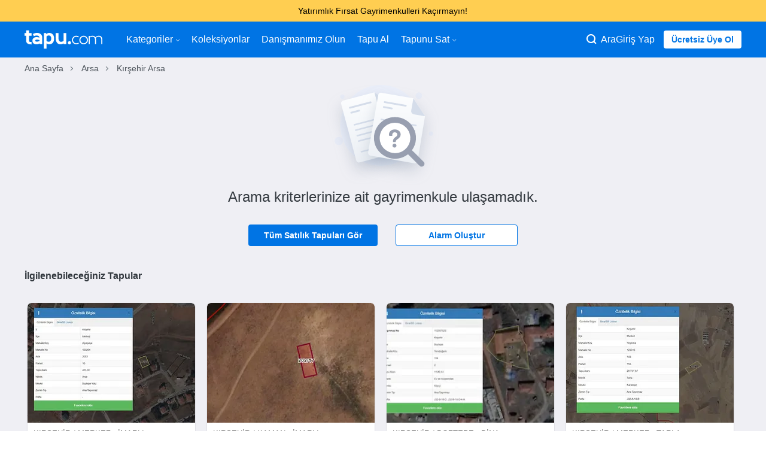

--- FILE ---
content_type: text/html;charset=UTF-8
request_url: https://www.tapu.com/arsa/kirsehir-mucur
body_size: 14789
content:
<!DOCTYPE html> <html lang="tr"> <head> <link rel="preload" href="https://cdn.tapu.com/assets/styles/toolkit-prod-55c5ef5b029262a110069b9e4da417b2.css" as="style" type="text/css"> <link rel="preload" href="https://cdn.tapu.com/assets/styles/fonts-prod-e1034fe111b149e17cb45c428136fb60.css" as="style" type="text/css" onload="this.rel='stylesheet'"> <link rel="preload" href="https://cdn.tapu.com/assets/fonts/icons.woff2" as="font" type="font/woff2" crossorigin> <link rel="preload" href="https://cdn.tapu.com/assets/fonts/material-filled.woff2" as="font" type="font/woff2" crossorigin> <link rel="preload" href="https://cdn.tapu.com/assets/fonts/material-outlined.woff2" as="font" type="font/woff2" crossorigin> <link rel="preload" href="https://cdn.tapu.com/assets/scripts/toolkit-prod-8d3baf20d350fd7ac9bd50afed3704b8.js" as="script"> <link rel="preload" href="https://cdn.tapu.com/assets/scripts/gdpr-prod-9f0000508e85f1137312d9af8199973b.js" as="script"> <link rel="stylesheet" href="https://cdn.tapu.com/assets/styles/toolkit-prod-55c5ef5b029262a110069b9e4da417b2.css" fetchpriority="high" importance="high"> <!--[if IE]><script async crossorigin="anonymous" src="https://polyfill.io/v3/polyfill.min.js?features=es2016%2Chtml5shiv%2C%7Ehtml5-elements%2C%7Eviewport%2Cviewport%2CElement.prototype.append%2CDocumentFragment.prototype.append%2Cconsole%2Cconsole.group%2Cconsole.groupCollapsed%2Cconsole.groupEnd%2Array.prototype.forEach%2CDOMTokenList.prototype.forEach%2CNodeList.prototype.forEach"></script> <link rel="stylesheet" href="https://cdn.tapu.com/assets/styles/fonts-prod-e1034fe111b149e17cb45c428136fb60.css"> <link rel="stylesheet" href="https://cdn.tapu.com/assets/styles/ie-prod-14ab8abc042e607d17ee10b31193b341.css"><![endif]--> <script>document.cookie = "p_src=web; expires=Fri, 31 Dec 9999 23:59:59 GMT;";</script> <meta charset="utf-8"> <title>Mucur Satılık Arsa ve Arazi İlanları | Tapu</title> <meta name="description" content="Kırşehir Mucur Satılık arsa ilanları en uygun fiyatlarla Tapu.com&#39;da. Ekspertizli Mucur satılık arazi ilanlarını görmek için tıklayın!"> <link rel="canonical" href="https://www.tapu.com/arsa/kirsehir-mucur"/> <link rel="amphtml" href="https://www.tapu.com/arsa/kirsehir-mucur/amp"> <meta http-equiv="X-UA-Compatible" content="IE=Edge"> <meta name="twitter:site" content="@tapu_com"/> <meta name="twitter:creator" content="@tapu_com"/> <meta property="og:title" content="Mucur Satılık Arsa ve Arazi İlanları | Tapu"/> <meta property="og:type" content="website"/> <meta property="og:url" content="https://www.tapu.com/arsa/kirsehir-mucur"/> <meta property="og:site_name" content="Mucur Satılık Arsa ve Arazi İlanları | Tapu"/> <meta property="og:description" content="Kırşehir Mucur Satılık arsa ilanları en uygun fiyatlarla Tapu.com&#39;da. Ekspertizli Mucur satılık arazi ilanlarını görmek için tıklayın!"/> <meta property="fb:app_id" content="1571577676462803"/> <meta name="twitter:card" content="summary_large_image"/> <meta property="og:image:type" content="image/jpeg"/> <meta property="og:image:width" content="1200"/> <meta property="og:image:height" content="600"/> <meta name="twitter:image" content="https://cdn.tapu.com/assets/images/opengraph/arsa.jpg"/> <meta property="og:image" content="https://cdn.tapu.com/assets/images/opengraph/arsa.jpg"/> <meta name="facebook-domain-verification" content="en2fp9gxp6w8ejyymn76cd0br4fgdr"/> <link rel="apple-touch-icon" href="https://cdn.tapu.com/assets/images/favicons/apple-icon-60x60.png"> <link rel="apple-touch-icon" sizes="57x57" href="https://cdn.tapu.com/assets/images/favicons/apple-icon-57x57.png"> <link rel="apple-touch-icon" sizes="60x60" href="https://cdn.tapu.com/assets/images/favicons/apple-icon-60x60.png"> <link rel="apple-touch-icon" sizes="72x72" href="https://cdn.tapu.com/assets/images/favicons/apple-icon-72x72.png"> <link rel="apple-touch-icon" sizes="76x76" href="https://cdn.tapu.com/assets/images/favicons/apple-icon-76x76.png"> <link rel="apple-touch-icon" sizes="114x114" href="https://cdn.tapu.com/assets/images/favicons/apple-icon-114x114.png"> <link rel="apple-touch-icon" sizes="120x120" href="https://cdn.tapu.com/assets/images/favicons/apple-icon-120x120.png"> <link rel="apple-touch-icon" sizes="144x144" href="https://cdn.tapu.com/assets/images/favicons/apple-icon-144x144.png"> <link rel="apple-touch-icon" sizes="152x152" href="https://cdn.tapu.com/assets/images/favicons/apple-icon-152x152.png"> <link rel="apple-touch-icon" sizes="167x167" href="https://cdn.tapu.com/assets/images/favicons/apple-icon-167x167.png"> <link rel="apple-touch-icon" sizes="180x180" href="https://cdn.tapu.com/assets/images/favicons/apple-icon-180x180.png"> <link rel="icon" type="image/jpg" href="https://cdn.tapu.com/assets/favicon.jpg"/> <link rel="icon" type="image/png" sizes="192x192" href="https://cdn.tapu.com/assets/images/favicons/android-icon-192x192.png"> <link rel="icon" type="image/png" sizes="96x96" href="https://cdn.tapu.com/assets/images/favicons/favicon-96x96.png"> <link rel="icon" type="image/png" sizes="32x32" href="https://cdn.tapu.com/assets/images/favicons/favicon-32x32.png"> <link rel="icon" type="image/png" sizes="16x16" href="https://cdn.tapu.com/assets/images/favicons/favicon-16x16.png"> <link rel="manifest" href="https://www.tapu.com/manifest.json"> <meta name="apple-mobile-web-app-capable" content="yes"> <meta name="apple-mobile-web-app-status-bar-style" content="default"> <meta name="apple-mobile-web-app-title" content="Tapu.com"> <meta property="al:ios:app_store_id" content="1524042636"/> <meta property="al:ios:app_name" content="Tapucom"/> <meta property="al:android:app_name" content="Tapucom"/> <meta property="al:android:package" content="com.tapucom.app"/> <meta property="al:web:url" content="https://www.tapu.com"/> <meta name="msapplication-config" content="https://cdn.tapu.com/assets/browserconfig.xml"/> <link rel="mask-icon" href="https://cdn.tapu.com/assets/images/tapu-logo.svg" color="#0074E4"> <meta name="theme-color" content="#0074E4"> <meta name="viewport" content="width=device-width, initial-scale=1.0, maximum-scale=3.0, minimum-scale=1.0, user-scalable=1, viewport-fit=cover"> <link rel="apple-touch-startup-image" href="https://cdn.tapu.com/assets/images/splashscreens/apple-splash-2048-2732.png" media="(device-width: 1024px) and (device-height: 1366px) and (-webkit-device-pixel-ratio: 2) and (orientation: portrait)"> <link rel="apple-touch-startup-image" href="https://cdn.tapu.com/assets/images/splashscreens/apple-splash-2732-2048.png" media="(device-width: 1024px) and (device-height: 1366px) and (-webkit-device-pixel-ratio: 2) and (orientation: landscape)"> <link rel="apple-touch-startup-image" href="https://cdn.tapu.com/assets/images/splashscreens/apple-splash-1668-2388.png" media="(device-width: 834px) and (device-height: 1194px) and (-webkit-device-pixel-ratio: 2) and (orientation: portrait)"> <link rel="apple-touch-startup-image" href="https://cdn.tapu.com/assets/images/splashscreens/apple-splash-2388-1668.png" media="(device-width: 834px) and (device-height: 1194px) and (-webkit-device-pixel-ratio: 2) and (orientation: landscape)"> <link rel="apple-touch-startup-image" href="https://cdn.tapu.com/assets/images/splashscreens/apple-splash-1668-2224.png" media="(device-width: 834px) and (device-height: 1112px) and (-webkit-device-pixel-ratio: 2) and (orientation: portrait)"> <link rel="apple-touch-startup-image" href="https://cdn.tapu.com/assets/images/splashscreens/apple-splash-2224-1668.png" media="(device-width: 834px) and (device-height: 1112px) and (-webkit-device-pixel-ratio: 2) and (orientation: landscape)"> <link rel="apple-touch-startup-image" href="https://cdn.tapu.com/assets/images/splashscreens/apple-splash-1536-2048.png" media="(device-width: 768px) and (device-height: 1024px) and (-webkit-device-pixel-ratio: 2) and (orientation: portrait)"> <link rel="apple-touch-startup-image" href="https://cdn.tapu.com/assets/images/splashscreens/apple-splash-2048-1536.png" media="(device-width: 768px) and (device-height: 1024px) and (-webkit-device-pixel-ratio: 2) and (orientation: landscape)"> <link rel="apple-touch-startup-image" href="https://cdn.tapu.com/assets/images/splashscreens/apple-splash-1242-2688.png" media="(device-width: 414px) and (device-height: 896px) and (-webkit-device-pixel-ratio: 3) and (orientation: portrait)"> <link rel="apple-touch-startup-image" href="https://cdn.tapu.com/assets/images/splashscreens/apple-splash-2688-1242.png" media="(device-width: 414px) and (device-height: 896px) and (-webkit-device-pixel-ratio: 3) and (orientation: landscape)"> <link rel="apple-touch-startup-image" href="https://cdn.tapu.com/assets/images/splashscreens/apple-splash-1125-2436.png" media="(device-width: 375px) and (device-height: 812px) and (-webkit-device-pixel-ratio: 3) and (orientation: portrait)"> <link rel="apple-touch-startup-image" href="https://cdn.tapu.com/assets/images/splashscreens/apple-splash-2436-1125.png" media="(device-width: 375px) and (device-height: 812px) and (-webkit-device-pixel-ratio: 3) and (orientation: landscape)"> <link rel="apple-touch-startup-image" href="https://cdn.tapu.com/assets/images/splashscreens/apple-splash-828-1792.png" media="(device-width: 414px) and (device-height: 896px) and (-webkit-device-pixel-ratio: 2) and (orientation: portrait)"> <link rel="apple-touch-startup-image" href="https://cdn.tapu.com/assets/images/splashscreens/apple-splash-1792-828.png" media="(device-width: 414px) and (device-height: 896px) and (-webkit-device-pixel-ratio: 2) and (orientation: landscape)"> <link rel="apple-touch-startup-image" href="https://cdn.tapu.com/assets/images/splashscreens/apple-splash-1242-2208.png" media="(device-width: 414px) and (device-height: 736px) and (-webkit-device-pixel-ratio: 3) and (orientation: portrait)"> <link rel="apple-touch-startup-image" href="https://cdn.tapu.com/assets/images/splashscreens/apple-splash-2208-1242.png" media="(device-width: 414px) and (device-height: 736px) and (-webkit-device-pixel-ratio: 3) and (orientation: landscape)"> <link rel="apple-touch-startup-image" href="https://cdn.tapu.com/assets/images/splashscreens/apple-splash-750-1334.png" media="(device-width: 375px) and (device-height: 667px) and (-webkit-device-pixel-ratio: 2) and (orientation: portrait)"> <link rel="apple-touch-startup-image" href="https://cdn.tapu.com/assets/images/splashscreens/apple-splash-1334-750.png" media="(device-width: 375px) and (device-height: 667px) and (-webkit-device-pixel-ratio: 2) and (orientation: landscape)"> <link rel="apple-touch-startup-image" href="https://cdn.tapu.com/assets/images/splashscreens/apple-splash-640-1136.png" media="(device-width: 320px) and (device-height: 568px) and (-webkit-device-pixel-ratio: 2) and (orientation: portrait)"> <link rel="apple-touch-startup-image" href="https://cdn.tapu.com/assets/images/splashscreens/apple-splash-1136-640.png" media="(device-width: 320px) and (device-height: 568px) and (-webkit-device-pixel-ratio: 2) and (orientation: landscape)"> <link rel="preconnect" href="//connect.facebook.net" crossorigin="anonymous"> <link rel="preconnect" href="//criteo.net" crossorigin="anonymous"> <link rel="preconnect" href="//app.adjust.com" crossorigin="anonymous"> <link rel="dns-prefetch" href="//criteo.net"> <link rel="dns-prefetch" href="//connect.facebook.net"> <link rel="dns-prefetch" href="//images.tapu.com"> <link rel="dns-prefetch" href="//cdn.tapu.com"> <link rel="dns-prefetch" href="//middleware.tapu.com"> <link rel="dns-prefetch" href="//app.adjust.com"> </head> <script async src="https://www.googletagmanager.com/gtag/js?id=G-CY1TN8ZE2F"></script> <script>
      window.dataLayer = window.dataLayer || [];
      function gtag(){dataLayer.push(arguments);}
      gtag('js', new Date());

      gtag('config', 'G-CY1TN8ZE2F');
    </script> <body data-device-type="WEB" data-variant-id="0"> <style>
  .announcement-CLASSIC {
    background-color: #0078e3;
    color: #ffffff;
  }

  .announcement-POLE_START {
    background-color: #0050b3;
    color: #ffffff;
  }
  .announcement-HORIZON_LINE {
    background-color: #d8eaff;
    color: #0050b3;
  }
  .announcement-ANNOUNCEMENT {
    background-color: #ffce51;
    color: #000000;
  }
  .announcement-SUNSET {
    background-color: #ff8409;
    color: #ffffff;
  }

  .announcement-btn-CLASSIC {
    color: #0078e3;
    background-color: #ffffff;
  }

  .announcement-btn-POLE_START {
    color: #0050b3;
    background-color: #ffffff;
  }
  .announcement-btn-HORIZON_LINE {
    color: #d8eaff;
    background-color: #0050b3;
  }
  .announcement-btn-ANNOUNCEMENT {
    color: #ffce51;
    background-color: #000000;
  }
  .announcement-btn-SUNSET {
    color: #ff8409;
    background-color: #ffffff;
  }
</style> <div class="main-popup main-inform ALL announcement-ANNOUNCEMENT" onclick="tapu.getBannerLink(this)" data-android="intent://tapu.com/xxx"data-ios="tapucom://xxx"data-url="https://www.tapu.com/l/gayrimenkul-yatirim-firsati-sunan-tapular" data-name="indirimli gayrimenkuller"> <div class="container"> <div class="main-popup__text"> Yatırımlık Fırsat Gayrimenkulleri Kaçırmayın! </div> </div> </div> <div id="mobile_left_menu" class="mobile_left_sidenav mobile_sidenav"> <header class="mobile-menu-header"> <img lazy="loading" decoding="async" width="130px" height="30px" src="https://cdn.tapu.com/assets/images/tapu-logo-blue.svg" alt="tapucom svg logo"> <i onclick="tapu.header.mobileMenuToggle('mobile_left_menu', 'enable')" class="tp tp-danger"></i> </header> <hr/> <div class="panel"> <div> <nav> <ul class="menu-container"> <li> <a href="/"> Anasayfa </a> </li> <li class="dropdown-menu"> <a href="javascript:;" class="dropdown-title"> Kategoriler <i class="tp tp-arrow-down dropdown-icon" aria-hidden="true"> </i> </a> <div class="dropdown-sub"> <div class="dropdown-link"> <a class="nav-link" href="/konut">Konut</a> </div> <div class="dropdown-link"> <a class="nav-link" href="/ticari">Ticari</a> </div> <div class="dropdown-link"> <a class="nav-link" href="/arsa">Arsa</a> </div> <div class="dropdown-link"> <a class="nav-link" href="/proje-ilanlari">Projeler</a> </div> <div class="dropdown-link"> <a class="nav-link" href="/emlak?sorting=dateEntered_desc">En yeniler</a> </div> </div> </li> <li><a href="/koleksiyonlar">Koleksiyonlar</a></li> <li><a href="/gayrimenkul-danismani">Danışmanımız Olun</a></li> <li><a href="/aracilar-kulubu">Aracılar Kulübü</a></li> <li><a href="/nasil-calisir">Tapu Al</a></li> <li class="dropdown-menu"> <a href="javascript:;" class="dropdown-title"> Tapunu Sat <i class="tp tp-arrow-down dropdown-icon" aria-hidden="true"> </i> </a> <div class="dropdown-sub"> <div class="dropdown-link"> <a class="nav-link" href="/sat">Bireysel</a> </div> <div class="dropdown-link"> <a class="nav-link" href="/kurumlara-ozel-gayrimenkul-satis-cozumleri">Kurumsal</a> </div> </div> </li> </ul> </nav> </div> </div> </div> <div id="mobile_right_menu" class="mobile_right_sidenav mobile_sidenav"> <header class="mobile-menu-header"> <img lazy="loading" decoding="async" width="130px" height="30px" src="https://cdn.tapu.com/assets/images/tapu-logo-blue.svg" alt="tapucom svg logo"> <i onclick="tapu.header.mobileMenuToggle('mobile_right_menu', 'enable')" class="tp tp-danger"></i> </header> <hr/> <div class="panel"> <nav> <ul class="menu-container"> <li class="nav-item"> <a href="/acik-artirmalarim"> <i class="tp tp-megaphone" aria-hidden="true"></i> <span>Tekliflerim</span> </a> </li> <li class="nav-item"> <a href="/takip-ettiklerim"> <i class="tp tp-eye" aria-hidden="true"></i> <span>Favorilerim</span> </a> </li> <li class="nav-item"> <a href="/kaydettiklerim"> <i class="tp tp-star" aria-hidden="true"></i> <span>Kayıtlı Aramalar</span> </a> </li> <li class="nav-item"> <a href="/onboarding/list"> <i class="tp tp-alarm" aria-hidden="true"></i> <span>Alarmlarım</span> </a> </li> <li class="nav-item"> <a href="/bildirimlerim"> <i class="tp tp-bell" aria-hidden="true"></i> <span>Bildirimler</span> </a> </li> <li class="nav-item"> <a href="/tercihlerim"> <i class="tp tp-list" aria-hidden="true"></i> <span>Tercihler</span> </a> </li> <li class="nav-item"> <a href="/hesabim"> <i class="tp tp-gear" aria-hidden="true"></i> <span>Bilgilerim</span> </a> </li> <li class="nav-item"> <a href="/araci-basvuru"> <i class="tp tp-letter" aria-hidden="true"></i> <span>Aracı Kayıt</span> </a> </li> <li class="nav-item"> <a href="#" class="logout"> <i class="tp tp-off" aria-hidden="true"></i> <span>Çıkış Yap</span> </a> </li> </ul> </nav> </div> </div> <div class="view result-page" data-page="list"> <div class="search-panel"> <div class="close-search-btn" onclick="tapu.header.searchModal('close')"></div> <main> <form action="/emlak" method="get" class="search-box no-validate margin-bottom-3"> <div class="top mic" onclick="tapu.micStart()"> <i class="tp tp-microphone" aria-hidden="true"></i> <div class="process"></div> </div> <input type="text" class="search__text" name="searchText" placeholder="Şehir, İlçe ara"> <button type="submit" class="btn btn-lg">Ara</button> </form> <div class="categories-box"> <a href="/konut" class="box home-box"> <figure> <i class="tp tp-home-heart" aria-hidden="true"></i> </figure> <strong>Konut</strong> </a> <a href="/proje-ilanlari" class="box projects-box"> <figure> <i class="tp tp-projects-categories" aria-hidden="true"></i> </figure> <strong>Projeler</strong> </a> <a href="/ticari" class="box corporate-box"> <figure> <i class="tp tp-building" aria-hidden="true"></i> </figure> <strong>Ticari</strong> </a> <a href="/arsa" class="box land-box"> <figure> <i class="tp tp-map-land-area" aria-hidden="true"></i> </figure> <strong>Arsa</strong> </a> </div> </main> </div> <header class="main-header top-menu"> <div class="container"> <nav class="navbar"> <div class="navbar__container mobile__menu" style="display:flex; flex-direction: row; align-items: center; gap: 20px;"> <div class="mobile_left_menu_btn" onclick="tapu.header.mobileMenuToggle('mobile_left_menu', 'disable')"> <i class="tp tp-hamburger-menu"></i> </div> <a class="logo menu-icon" href="/"> <img lazy="loading" decoding="async" width="225px" height="53px" src="https://cdn.tapu.com/assets/images/tapu-logo.svg" alt="tapucom svg logo"> </a> </div> <div class="navbar__container mobile__menu mobile_right"> <i class="tp tp-zoom" onclick="tapu.header.searchModal('open')"></i> <i class="material-icons-filled" onclick="tapu.header.accountButton()">account_circle</i> </div> <ul class=""> <li class="nav-item dropdown-menu"> <a href="javascript:;" class="dropdown-title"> Kategoriler <i class="tp tp-arrow-down dropdown-icon" aria-hidden="true"> </i> </a> <div class="dropdown-sub" tabindex="1"> <div class="dropdown-link"> <a class="nav-link" href="/konut">Konut</a> </div> <div class="dropdown-link"> <a class="nav-link" href="/ticari">Ticari</a> </div> <div class="dropdown-link"> <a class="nav-link" href="/arsa">Arsa</a> </div> <div class="dropdown-link"> <a class="nav-link" href="/proje-ilanlari">Projeler</a> </div> <div class="dropdown-link"> <a class="nav-link" href="/emlak?sorting=dateEntered_desc">En yeniler</a> </div> </div> </li> <li class="nav-item"><a class="nav-link" href="/koleksiyonlar">Koleksiyonlar</a></li> <li class="nav-item"><a class="nav-link" href="/gayrimenkul-danismani">Danışmanımız Olun</a></li> <li class="nav-item how-it-works-item"><a class="nav-link" href="/nasil-calisir">Tapu Al</a></li> <li class="nav-item dropdown-menu"> <a href="javascript:;" class="dropdown-title"> Tapunu Sat <i class="tp tp-arrow-down dropdown-icon" aria-hidden="true"> </i> </a> <div class="dropdown-sub" tabindex="1"> <div class="dropdown-link"> <a class="nav-link" href="/sat">Bireysel</a> </div> <div class="dropdown-link"> <a class="nav-link" href="/kurumlara-ozel-gayrimenkul-satis-cozumleri">Kurumsal</a> </div> </div> </li> </ul> <div class="user"> <div class="search-web" onclick="tapu.header.searchModal('open')"> <i class="tp tp-zoom"></i> <span>Ara</span> </div> <a href="/giris-yap" class="item" data-modal-trigger="login">Giriş Yap</a> <a href="/kayit-ol" class="btn btn-light btn-sm sign-up-button" data-modal-trigger="signup">Ücretsiz Üye Ol</a> </div> </nav> </div> </header> <div class="container"> <div class="breadcrumb-container"> <ul class="breadcrumb" itemscope itemtype="http://schema.org/BreadcrumbList"> <li itemprop="itemListElement" itemscope itemtype="http://schema.org/ListItem "> <a itemprop="item" href="/"><span class="breadcrumbItemName" itemprop="name">Ana Sayfa</span></a> <meta itemprop="position" content="1"></li> <li itemprop="itemListElement" itemscope itemtype="http://schema.org/ListItem"> <a itemprop="item" href="/arsa"><span class="breadcrumbItemName" itemprop="name">Arsa</span></a> <meta itemprop="position" content="2"> </li> <li itemprop="itemListElement" itemscope itemtype="http://schema.org/ListItem"> <a itemprop="item" href="/arsa/kirsehir"><span class="breadcrumbItemName" itemprop="name">Kırşehir Arsa</span></a> <meta itemprop="position" content="3"> </li> </ul> </div> </div> <div class="container list-container margin-top-2" data-category-id="61" data-category-name="Arsa" data-count="0"> <div class="row"> <div class="col-md-12 text-center no-result"> <img width="190px" height="158px" src="https://cdn.tapu.com/assets/images/icons/no-result.svg" loading="lazy" decoding="async" alt="Arama kriterlerinize ait gayrimenkule ulaşamadık."> <h2 class="margin-bottom-3">Arama kriterlerinize ait gayrimenkule ulaşamadık.</h2> <div class="no-result__button-container"> <a href="/emlak" class="btn btn-primary">Tüm Satılık Tapuları Gör</a> <a href="javascript:;" class="btn btn-primary-outline trigger-onboarding">Alarm Oluştur</a> </div> </div> <div class="col-md-12 margin-top-2"> <div class="carousel-container collections-carousel clearfix" data-slug="İlgilenebileceğiniz Tapular" data-title="İlgilenebileceğiniz Tapular"> <h4>İlgilenebileceğiniz Tapular</h4> <div class="carousel lazy"> <div class="item-container"> <div class="card-container"> <a class="card delay-block" href="/detay/kirsehir-merkez-kervansaray-mahallesinde-2-kat-konut-imarli-arsa-24100" data-id="24100" data-delay title="Kırşehir Merkez Kervansaray Mahallesi&#39;nde 2 Kat Konut İmarlı Arsa" data-gmv="1.495.000" data-service="71.800" data-firstBid="true" data-type="OFFER" data-category="İmarlı" data-currency="TL"> <figure class="image-card"> <img draggable="true" auctionId="24100" width="300" height="200" loading="lazy" onerror="tapu.imageError.returnSrc(this)" decoding="async" src=" https://images.tapu.com/fit-in/300x200/filters:strip_exif()/filters:quality(80)/auction/2025/10/24100_4513859891_thmb.jpg " alt="Kırşehir Merkez Kervansaray Mahallesi&#39;nde 2 Kat Konut İmarlı Arsa" fetchpriority="low" importance="low"> </figure> <div class="card-body"> <p class="card-info">Kırşehir / Merkez - İmarlı</p> <h3 class="card-title">Kırşehir Merkez Kervansaray Mahallesi&#39;nde 2 Kat Konut İmarlı Arsa</h3> <footer> <div class="price">1.495.000 TL</div> <span>İstenen Fiyat</span> </footer> <div class="card-properties"> <span class="prop-badge blue">416m<sup>²</sup></span> </div> </div> </a> </div> </div> <div class="item-container"> <div class="card-container"> <a class="card delay-block" href="/detay/kirsehir-kamanda-nef-82-projesinde-hisseli-arsa-22866" data-id="22866" data-delay title="Kırşehir Kaman&#39;da NEF 82 Projesi&#39;nde Hisseli Arsa" data-gmv="150.000" data-service="7.200" data-firstBid="false" data-type="OFFER" data-category="İmarlı" data-currency="TL"> <figure class="image-card"> <img draggable="true" auctionId="22866" width="300" height="200" loading="lazy" onerror="tapu.imageError.returnSrc(this)" decoding="async" src=" https://images.tapu.com/fit-in/300x200/filters:strip_exif()/filters:quality(80)/auction/2023/08/22866_1370559826_thmb.jpg " alt="Kırşehir Kaman&#39;da NEF 82 Projesi&#39;nde Hisseli Arsa" fetchpriority="low" importance="low"> </figure> <div class="card-body"> <p class="card-info">Kırşehir / Kaman - İmarlı</p> <h3 class="card-title">Kırşehir Kaman&#39;da NEF 82 Projesi&#39;nde Hisseli Arsa</h3> <footer> <div class="price">150.000 TL</div> <span>İstenen Fiyat</span> </footer> <div class="card-properties"> <span class="prop-badge blue">144m<sup>²</sup></span> </div> </div> </a> </div> </div> <div class="item-container"> <div class="card-container"> <a class="card delay-block" href="/detay/kirsehir-boztepe-yenidoganli-mahallesinde-hisseli-koy-evi-ve-mustemilati-19776" data-id="19776" data-delay title="Kırşehir Boztepe Yenidoğanlı Mahallesi&#39;nde Hisseli Köy Evi ve Müştemilatı" data-gmv="144.000" data-service="6.900" data-firstBid="true" data-type="OFFER" data-category="Bina" data-currency="TL"> <figure class="image-card"> <img draggable="true" auctionId="19776" width="300" height="200" loading="lazy" onerror="tapu.imageError.returnSrc(this)" decoding="async" src=" https://images.tapu.com/fit-in/300x200/filters:strip_exif()/filters:quality(80)/auction/2022/06/19776_0309679268_thmb.jpg " alt="Kırşehir Boztepe Yenidoğanlı Mahallesi&#39;nde Hisseli Köy Evi ve Müştemilatı" fetchpriority="low" importance="low"> </figure> <div class="card-body"> <p class="card-info">Kırşehir / Boztepe - Bina</p> <h3 class="card-title">Kırşehir Boztepe Yenidoğanlı Mahallesi&#39;nde Hisseli Köy Evi ve Müştemilatı</h3> <footer> <div class="price">144.000 TL</div> <span>İstenen Fiyat</span> <span class="prop-badge red"> Tahliye Edilmemiş </span> </footer> <div class="card-properties"> <span class="prop-badge green">2</span> <span class="prop-badge blue">770m<sup>²</sup></span> </div> </div> </a> </div> </div> <div class="item-container"> <div class="card-container"> <a class="card delay-block" href="/detay/kirsehir-merkez-yesilobada-hisseli-14-donum-tarla-23680" data-id="23680" data-delay title="Kırşehir Merkez Yeşiloba&#39;da Hisseli 14 Dönüm Tarla" data-gmv="600.000" data-service="28.800" data-firstBid="true" data-type="OFFER" data-category="Tarla" data-currency="TL"> <figure class="image-card"> <img draggable="true" auctionId="23680" width="300" height="200" loading="lazy" onerror="tapu.imageError.returnSrc(this)" decoding="async" src=" https://images.tapu.com/fit-in/300x200/filters:strip_exif()/filters:quality(80)/auction/2024/11/23680_4503887101_thmb.jpg " alt="Kırşehir Merkez Yeşiloba&#39;da Hisseli 14 Dönüm Tarla" fetchpriority="low" importance="low"> </figure> <div class="card-body"> <p class="card-info">Kırşehir / Merkez - Tarla</p> <h3 class="card-title">Kırşehir Merkez Yeşiloba&#39;da Hisseli 14 Dönüm Tarla</h3> <footer> <div class="price">600.000 TL</div> <span>İstenen Fiyat</span> </footer> <div class="card-properties"> <span class="prop-badge blue">14365m<sup>²</sup></span> </div> </div> </a> </div> </div> <div class="item-container"> <div class="card-container"> <a class="card delay-block" href="/detay/kirsehir-merkez-medrese-mahallesinde-3-arti-1-daire-24210" data-id="24210" data-delay title="Kırşehir Merkez Medrese Mahallesi&#39;nde 3+1 Daire" data-gmv="1.750.000" data-service="84.000" data-firstBid="true" data-type="OFFER" data-category="Daire" data-currency="TL"> <figure class="image-card"> <img draggable="true" auctionId="24210" width="300" height="200" loading="lazy" onerror="tapu.imageError.returnSrc(this)" decoding="async" src=" https://images.tapu.com/fit-in/300x200/filters:strip_exif()/filters:quality(80)/auction/2026/01/24210_5227710194_thmb.jpg " alt="Kırşehir Merkez Medrese Mahallesi&#39;nde 3+1 Daire" fetchpriority="low" importance="low"> </figure> <div class="card-body"> <p class="card-info">Kırşehir / Merkez - Daire</p> <h3 class="card-title">Kırşehir Merkez Medrese Mahallesi&#39;nde 3+1 Daire</h3> <footer> <div class="price">1.750.000 TL</div> <span>İstenen Fiyat</span> <span class="prop-badge red"> Tahliye Edilmemiş </span> </footer> <div class="card-properties"> <span class="prop-badge green">3 + 1</span> <span class="prop-badge blue">130m<sup>²</sup></span> </div> </div> </a> </div> </div> <div class="item-container"> <div class="card-container"> <a class="card delay-block" href="/detay/ankara-sereflikochisar-haydarlida-176-m2-arazi-as-02321-24121" data-id="24121" data-delay title="Ankara Şereflikoçhisar Haydarlı&#39;da 176 m2 Arazi (AS-02321)" data-gmv="250.000" data-service="5.700" data-firstBid="true" data-type="OFFER" data-category="İmarlı" data-currency="TL"> <figure class="image-card"> <img draggable="true" auctionId="24121" width="300" height="200" loading="lazy" onerror="tapu.imageError.returnSrc(this)" decoding="async" src=" https://images.tapu.com/fit-in/300x200/filters:strip_exif()/filters:quality(80)/auction/2025/10/24121_7705444414_thmb.jpg " alt="Ankara Şereflikoçhisar Haydarlı&#39;da 176 m2 Arazi (AS-02321)" fetchpriority="low" importance="low"> </figure> <div class="card-body"> <p class="card-info">Ankara / Şereflikoçhisar - İmarlı</p> <h3 class="card-title">Ankara Şereflikoçhisar Haydarlı&#39;da 176 m2 Arazi (AS-02321)</h3> <footer> <div class="price">250.000 TL</div> <span>İstenen Fiyat</span> </footer> <div class="card-properties"> <span class="prop-badge blue">176m<sup>²</sup></span> </div> </div> </a> </div> </div> <div class="item-container"> <div class="card-container"> <a class="card delay-block" href="/detay/ankara-sereflikochisar-haydarlida-4446-m2-3-adet-bahce-as-02317-24120" data-id="24120" data-delay title="Ankara Şereflikoçhisar Haydarlı&#39;da 3072 m2 Bahçe (AS-02318)" data-gmv="150.000" data-service="3.400" data-firstBid="true" data-type="AUCTION" data-category="Bağ &amp; Bahçe" data-currency="TL"> <figure class="image-card"> <img draggable="true" auctionId="24120" width="300" height="200" loading="lazy" onerror="tapu.imageError.returnSrc(this)" decoding="async" src=" https://images.tapu.com/fit-in/300x200/filters:strip_exif()/filters:quality(80)/auction/2025/10/24120_3184158337_thmb.jpg " alt="Ankara Şereflikoçhisar Haydarlı&#39;da 3072 m2 Bahçe (AS-02318)" fetchpriority="low" importance="low"> </figure> <div class="card-body"> <p class="card-info">Ankara / Şereflikoçhisar - Bağ &amp; Bahçe</p> <h3 class="card-title">Ankara Şereflikoçhisar Haydarlı&#39;da 3072 m2 Bahçe (AS-02318)</h3> <footer> <div class="price">150.000 TL</div> <span>Verilen Son Teklif</span> </footer> <div class="card-properties"> <span class="prop-badge blue">3072m<sup>²</sup></span> </div> </div> </a> </div> </div> <div class="item-container"> <div class="card-container"> <a class="card delay-block" href="/detay/ankara-sereflikochisar-haydarlida-35-donum-3-adet-tarla-as-02315-24119" data-id="24119" data-delay title="Ankara Şereflikoçhisar Haydarlı&#39;da 35 Dönüm 3 Adet Tarla (AS-02315)" data-gmv="1.500.000" data-service="34.200" data-firstBid="true" data-type="OFFER" data-category="Tarla" data-currency="TL"> <figure class="image-card"> <img draggable="true" auctionId="24119" width="300" height="200" loading="lazy" onerror="tapu.imageError.returnSrc(this)" decoding="async" src=" https://images.tapu.com/fit-in/300x200/filters:strip_exif()/filters:quality(80)/auction/2025/10/24119_9869295383_thmb.jpg " alt="Ankara Şereflikoçhisar Haydarlı&#39;da 35 Dönüm 3 Adet Tarla (AS-02315)" fetchpriority="low" importance="low"> </figure> <div class="card-body"> <p class="card-info">Ankara / Şereflikoçhisar - Tarla</p> <h3 class="card-title">Ankara Şereflikoçhisar Haydarlı&#39;da 35 Dönüm 3 Adet Tarla (AS-02315)</h3> <footer> <div class="price">1.500.000 TL</div> <span>İstenen Fiyat</span> </footer> <div class="card-properties"> <span class="prop-badge blue">34969m<sup>²</sup></span> </div> </div> </a> </div> </div> <div class="item-container"> <div class="card-container"> <a class="card delay-block" href="/detay/kirsehir-merkez-kervansaray-mahallesinde-2-kat-konut-imarli-arsa-24100" data-id="24100" data-delay title="Kırşehir Merkez Kervansaray Mahallesi&#39;nde 2 Kat Konut İmarlı Arsa" data-gmv="1.495.000" data-service="71.800" data-firstBid="true" data-type="OFFER" data-category="İmarlı" data-currency="TL"> <figure class="image-card"> <img draggable="true" auctionId="24100" width="300" height="200" loading="lazy" onerror="tapu.imageError.returnSrc(this)" decoding="async" src=" https://images.tapu.com/fit-in/300x200/filters:strip_exif()/filters:quality(80)/auction/2025/10/24100_4513859891_thmb.jpg " alt="Kırşehir Merkez Kervansaray Mahallesi&#39;nde 2 Kat Konut İmarlı Arsa" fetchpriority="low" importance="low"> </figure> <div class="card-body"> <p class="card-info">Kırşehir / Merkez - İmarlı</p> <h3 class="card-title">Kırşehir Merkez Kervansaray Mahallesi&#39;nde 2 Kat Konut İmarlı Arsa</h3> <footer> <div class="price">1.495.000 TL</div> <span>İstenen Fiyat</span> </footer> <div class="card-properties"> <span class="prop-badge blue">416m<sup>²</sup></span> </div> </div> </a> </div> </div> <div class="item-container"> <div class="card-container"> <a class="card delay-block" href="/detay/kirsehir-merkez-yesilobada-hisseli-14-donum-tarla-23680" data-id="23680" data-delay title="Kırşehir Merkez Yeşiloba&#39;da Hisseli 14 Dönüm Tarla" data-gmv="600.000" data-service="28.800" data-firstBid="true" data-type="OFFER" data-category="Tarla" data-currency="TL"> <figure class="image-card"> <img draggable="true" auctionId="23680" width="300" height="200" loading="lazy" onerror="tapu.imageError.returnSrc(this)" decoding="async" src=" https://images.tapu.com/fit-in/300x200/filters:strip_exif()/filters:quality(80)/auction/2024/11/23680_4503887101_thmb.jpg " alt="Kırşehir Merkez Yeşiloba&#39;da Hisseli 14 Dönüm Tarla" fetchpriority="low" importance="low"> </figure> <div class="card-body"> <p class="card-info">Kırşehir / Merkez - Tarla</p> <h3 class="card-title">Kırşehir Merkez Yeşiloba&#39;da Hisseli 14 Dönüm Tarla</h3> <footer> <div class="price">600.000 TL</div> <span>İstenen Fiyat</span> </footer> <div class="card-properties"> <span class="prop-badge blue">14365m<sup>²</sup></span> </div> </div> </a> </div> </div> <div class="item-container"> <div class="card-container"> <a class="card delay-block" href="/detay/ankara-bala-tepekoy-mahallesinde-39-donum-tarla-23621" data-id="23621" data-delay title="Ankara Bala Tepeköy Mahallesi&#39;nde 39 Dönüm Tarla" data-gmv="900.000" data-service="20.000" data-firstBid="false" data-type="AUCTION" data-category="Tarla" data-currency="TL"> <figure class="image-card"> <img draggable="true" auctionId="23621" width="300" height="200" loading="lazy" onerror="tapu.imageError.returnSrc(this)" decoding="async" src=" https://images.tapu.com/fit-in/300x200/filters:strip_exif()/filters:quality(80)/auction/2024/08/23621_0707166973_thmb.jpg " alt="Ankara Bala Tepeköy Mahallesi&#39;nde 39 Dönüm Tarla" fetchpriority="low" importance="low"> </figure> <div class="card-body"> <p class="card-info">Ankara / Bala - Tarla</p> <h3 class="card-title">Ankara Bala Tepeköy Mahallesi&#39;nde 39 Dönüm Tarla</h3> <footer> <div class="price">900.000 TL</div> <span>Açılış Fiyatı</span> </footer> <div class="card-properties"> <span class="prop-badge blue">39174m<sup>²</sup></span> </div> </div> </a> </div> </div> <div class="item-container"> <div class="card-container"> <a class="card delay-block" href="/detay/kirsehir-kamanda-nef-82-projesinde-hisseli-arsa-22866" data-id="22866" data-delay title="Kırşehir Kaman&#39;da NEF 82 Projesi&#39;nde Hisseli Arsa" data-gmv="150.000" data-service="7.200" data-firstBid="false" data-type="OFFER" data-category="İmarlı" data-currency="TL"> <figure class="image-card"> <img draggable="true" auctionId="22866" width="300" height="200" loading="lazy" onerror="tapu.imageError.returnSrc(this)" decoding="async" src=" https://images.tapu.com/fit-in/300x200/filters:strip_exif()/filters:quality(80)/auction/2023/08/22866_1370559826_thmb.jpg " alt="Kırşehir Kaman&#39;da NEF 82 Projesi&#39;nde Hisseli Arsa" fetchpriority="low" importance="low"> </figure> <div class="card-body"> <p class="card-info">Kırşehir / Kaman - İmarlı</p> <h3 class="card-title">Kırşehir Kaman&#39;da NEF 82 Projesi&#39;nde Hisseli Arsa</h3> <footer> <div class="price">150.000 TL</div> <span>İstenen Fiyat</span> </footer> <div class="card-properties"> <span class="prop-badge blue">144m<sup>²</sup></span> </div> </div> </a> </div> </div> </div> </div> </div> <div class="col-md-12 margin-bottom-4"> <h3>Kaçırdığınız Fırsatlar</h3> <div class="row"> <div class="col-md-6 col-sm-6 col-lg-3"> <div class="item-container"> <div class="card-container"> <a class="card delay-block" href="/detay/kirsehir-merkez-korpinar-mahallesinde-6592-m2-tarla-15033" data-id="15033" data-delay title="Kırşehir Merkez Körpınar Mahallesi&#39;nde 6592 m2 Tarla" data-gmv="43.000" data-service="1.900" data-firstBid="false" data-type="OFFER" data-category="Tarla" data-currency="TL"> <figure class="image-card"> <img draggable="true" auctionId="15033" width="300" height="200" loading="lazy" onerror="tapu.imageError.returnSrc(this)" decoding="async" src=" https://images.tapu.com/fit-in/300x200/filters:strip_exif()/filters:quality(80)/2021/01/15033_4kKs45Asu0_thmb.jpg " alt="Kırşehir Merkez Körpınar Mahallesi&#39;nde 6592 m2 Tarla" fetchpriority="low" importance="low"> <span class="status-badge red">Satıldı</span> </figure> <div class="card-body"> <p class="card-info">Kırşehir / Merkez - Tarla</p> <h3 class="card-title">Kırşehir Merkez Körpınar Mahallesi&#39;nde 6592 m2 Tarla</h3> <footer> <div class="price">43.000 TL</div> <span>Açılış Fiyatı</span> </footer> <div class="card-properties"> <span class="prop-badge blue">6900m<sup>²</sup></span> </div> </div> </a> </div> </div> </div> <div class="col-md-6 col-sm-6 col-lg-3"> <div class="item-container"> <div class="card-container"> <a class="card delay-block" href="/detay/kirsehir-boztepe-uzunpinar-mahallesinde-7691-m2-tarla-18479" data-id="18479" data-delay title="Kırşehir Boztepe Uzunpınar Mahallesi&#39;nde 7691 m2 Tarla" data-gmv="23.000" data-service="1.100" data-firstBid="true" data-type="AUCTION" data-category="Tarla" data-currency="TL"> <figure class="image-card"> <img draggable="true" auctionId="18479" width="300" height="200" loading="lazy" onerror="tapu.imageError.returnSrc(this)" decoding="async" src=" https://images.tapu.com/fit-in/300x200/filters:strip_exif()/filters:quality(80)/auction/2021/11/18479_ETNxbVtguc_thmb.jpg " alt="Kırşehir Boztepe Uzunpınar Mahallesi&#39;nde 7691 m2 Tarla" fetchpriority="low" importance="low"> <span class="status-badge red">Satıldı</span> </figure> <div class="card-body"> <p class="card-info">Kırşehir / Boztepe - Tarla</p> <h3 class="card-title">Kırşehir Boztepe Uzunpınar Mahallesi&#39;nde 7691 m2 Tarla</h3> <footer> <div class="price">23.000 TL</div> <span>Açılış Fiyatı</span> </footer> <div class="card-properties"> <span class="prop-badge blue">7691m<sup>²</sup></span> </div> </div> </a> </div> </div> </div> <div class="col-md-6 col-sm-6 col-lg-3"> <div class="item-container"> <div class="card-container"> <a class="card delay-block" href="/detay/kirsehir-boztepe-uzunpinar-mahallesinde-yatirimlik-7691-m2-tarla-19806" data-id="19806" data-delay title="Kırşehir Boztepe Uzunpınar Mahallesi&#39;nde Yatırımlık 7691 m2 Tarla" data-gmv="95.000" data-service="4.600" data-firstBid="false" data-type="OFFER" data-category="Tarla" data-currency="TL"> <figure class="image-card"> <img draggable="true" auctionId="19806" width="300" height="200" loading="lazy" onerror="tapu.imageError.returnSrc(this)" decoding="async" src=" https://images.tapu.com/fit-in/300x200/filters:strip_exif()/filters:quality(80)/auction/2022/06/19806_5686481238_thmb.jpg " alt="Kırşehir Boztepe Uzunpınar Mahallesi&#39;nde Yatırımlık 7691 m2 Tarla" fetchpriority="low" importance="low"> <span class="status-badge red">Satıldı</span> </figure> <div class="card-body"> <p class="card-info">Kırşehir / Boztepe - Tarla</p> <h3 class="card-title">Kırşehir Boztepe Uzunpınar Mahallesi&#39;nde Yatırımlık 7691 m2 Tarla</h3> <footer> <div class="price">95.000 TL</div> <span>Açılış Fiyatı</span> </footer> <div class="card-properties"> <span class="prop-badge blue">7691m<sup>²</sup></span> </div> </div> </a> </div> </div> </div> <div class="col-md-6 col-sm-6 col-lg-3"> <div class="item-container"> <div class="card-container"> <a class="card delay-block" href="/detay/kirsehir-mucur-hamdiye-mahallesinde-konut-imarli-arsa-22295" data-id="22295" data-delay title="TAKSİTLİ ARSA Kırşehir Mucur Hamdiye Mahallesi&#39;nde Konut İmarlı Arsa" data-gmv="650.000" data-service="9.800" data-firstBid="false" data-type="OFFER" data-category="İmarlı" data-currency="TL"> <figure class="image-card"> <img draggable="true" auctionId="22295" width="300" height="200" loading="lazy" onerror="tapu.imageError.returnSrc(this)" decoding="async" src=" https://images.tapu.com/fit-in/300x200/filters:strip_exif()/filters:quality(80)/auction/2023/02/22295_4291910708_thmb.jpg " alt="TAKSİTLİ ARSA Kırşehir Mucur Hamdiye Mahallesi&#39;nde Konut İmarlı Arsa" fetchpriority="low" importance="low"> <span class="status-badge red">Satıldı</span> </figure> <div class="card-body"> <p class="card-info">Kırşehir / Mucur - İmarlı</p> <h3 class="card-title">TAKSİTLİ ARSA Kırşehir Mucur Hamdiye Mahallesi&#39;nde Konut İmarlı Arsa</h3> <footer> <div class="price">650.000 TL</div> <span>Açılış Fiyatı</span> </footer> <div class="card-properties"> <span class="prop-badge blue">553m<sup>²</sup></span> </div> </div> </a> </div> </div> </div> </div> </div> </div> </div> <div class="container margin-top-4 delay-block" data-delay> <div class="text-mute padding"> <h2>Mucur &nbsp;Satılık Arsa İlanları</h2> Tapu.com aracılığıyla,&nbsp;Mucur &nbsp;satılık arsa ilanlarına güvenli ve hızlı bir şekilde teklif verebilirsiniz. Finansal kuruluşlar, şirketler ve şahıslara ait tapulardan derlediğimiz&nbsp;Kırşehir Mucur &nbsp;satılık arsa ilanlarına hemen her gün yeni alternatifler eklenmektedir. <h2>Mucur &nbsp;Satılık Arsa Fiyatları</h2> Bir arazi değerlemesi yaparken, arazinin yola olan cephesi, sahip olduğu alt yapı olanakları ve tapu niteliği gibi dikkat edilen bir çok husus bulunmaktadır. Sitemizde listelediğimiz tüm&nbsp;Mucur &nbsp;satılık arsa fiyatları lisanslı gayrimenkul uzmanları tarafından belirlenmektedir. Bu sayede Tapu.com müşterilerinin en doğru&nbsp;Kırşehir Mucur &nbsp;satılık arazi fiyatlarına ulaşması hedeflenmektedir. Arazinin toplam metrekaresi, parsel detayları ve daha bir çok gerçek özellik satın alınmak istenilen&nbsp;Mucur &nbsp;arsa ilanının detay sayfasında kolaylıkla görüntülenebilir. </div> </div> <div class="modal" id="search_panel"> <div class="search-panel"> <div class="close-search-btn"></div> <main> <form action="/emlak" method="get" class="search-box no-validate margin-bottom-3"> <div class="top mic" onclick="tapu.micStart()"> <i class="tp tp-microphone" aria-hidden="true"></i> <div class="process"></div> </div> <input type="text" class="search__text" name="searchText" placeholder="Şehir, İlçe ara"> <button type="submit" class="btn btn-lg">Ara</button> </form> <div class="categories-box"> <a href="/konut" class="box home-box"> <figure> <i class="tp tp-home-heart" aria-hidden="true"></i> </figure> <strong>Konut</strong> </a> <a href="/proje-ilanlari" class="box projects-box"> <figure> <i class="tp tp-projects-categories" aria-hidden="true"></i> </figure> <strong>Projeler</strong> </a> <a href="/ticari" class="box corporate-box"> <figure> <i class="tp tp-building" aria-hidden="true"></i> </figure> <strong>Ticari</strong> </a> <a href="/arsa" class="box land-box"> <figure> <i class="tp tp-map-land-area" aria-hidden="true"></i> </figure> <strong>Arsa</strong> </a> </div> </main> </div> </div> <div class="modal auth-container" id="login" aria-hidden="true"> <div class="modal-overlay modal-full-height" tabindex="-1" data-modal-close> <div class="modal-container" role="dialog" aria-modal="true" aria-labelledby="Giriş Yap"> <header class="modal-centered-header"> <div class="modal-title"> <h3>Giriş Yap</h3> </div> <button class="close" aria-label="Kapat" data-modal-close></button> </header> <main class="content"> <form id="login" data-type="login" action="/api/login" method="post" data-request-type="query" data-before-submit="on" data-parsley-validate=""> <div class="tapu-message error login-error"> <span class="email-text">E-posta adresiniz veya şifreniz hatalı, lütfen kontrol edip tekrar deneyin.</span> <span class="phone-text">Cep telefonu numaranız veya şifreniz hatalı, lütfen kontrol edip tekrar deneyin</span> </div> <div class="loginArea"> <div class="phone-input-tab"> <a href="javascript:;" class="tab-item active change-type" data-index="0"> Telefon </a> <a href="javascript:;" class="tab-item change-type" data-index="1"> E-posta </a> </div> <div class="number-container margin-bottom-2 margin-top"> <div class="area-code float-label"> <select class="form-control countryCodes" name="loginAreaCode"> <option value="+90" label="Türkiye" selected>Türkiye</option> </select> <label for="loginAreaCode">Ülke</label> </div> <div class="phone-number float-label"> <input class="form-control" type="tel" name="username" data-parsley-required-message="Başında 0 olmadan cep telefonu giriniz." placeholder="(___) ___ __ __" data-accept="[0-9]" data-slots="_" data-only="multiple" minlength="6" maxlength="254" required pattern="^\(5[0-9]{2}\)\s[0-9]{3}\s[0-9]{2}\s[0-9]{2}$" autocomplete="tel"> <label for="">Cep Telefonu/Eposta</label> <div class="verification-icons"> <i class="tp tp-success"></i> <i class="tp tp-danger"></i> </div> </div> </div> </div> <div class="form-group show-password-container"> <div class="float-label"> <input class="form-control" type="password" name="password" required data-parsley-required-message="Parolanızı giriniz" placeholder=" " autocomplete="current-password"> <label for="">Şifre</label> </div> <div class="show-password"> <div class="eye icon"></div> </div> </div> <a href="/sifremi-yenile" class="passwordResetLink" onclick="return tapu.createEvents({ category: 'All', action: 'Forgot Password Clicked' })">Şifreni mi Unuttun?</a> <button type="submit" class="btn btn-primary btn-large btn-block">GİRİŞ YAP</button> <div class="separator"><label>Diğer Giriş Yöntemleri</label></div> <div class="social-connect-container"> <button type="button" class="facebook-btn btn btn-large btn-block facebook-connect"> <i aria-hidden="true" class="tp tp-facebook"></i> <span>Facebook ile giriş</span> </button> <button type="button" class="fast-login-btn btn btn-large btn-block"> <i aria-hidden="true" class="tp tp-fast-login"></i> <span><strong>Hızlı</strong> Giriş</span> </button> </div> </form> <div class="info-box"> <a href="/kayit-ol" class="registerLink" data-modal-trigger="signup" data-modal-close>Hesabın yok mu? <strong>Hemen Tapu.com’a Katıl</strong></a> </div> </main> </div> </div> </div> <div class="modal auth-container" id="signup" aria-hidden="true"> <div class="modal-overlay modal-full-height" tabindex="-1" data-modal-close> <div class="modal-container" role="dialog" aria-modal="true" aria-labelledby="Kayıt Ol"> <header class="modal-centered-header"> <div class="modal-title"> <h3>Tapu.com’a Katıl</h3> </div> <button class="close" aria-label="Kapat" data-modal-close></button> </header> <main class="content"> <p class="subtitle">Hoş geldiniz! Aşağıdaki formu doldurarak ücretsiz üye olabilirsiniz</p> <form id="signup" data-type="signup" data-from="PHONE_SIGNUP" action="/api/signup" method="post" data-request-type="query" data-before-submit="on" data-parsley-validate=""> <div class="row margin-top"> <div class="col-md-6 form-group"> <div class="float-label"> <input autocomplete="off" minlength="2" maxlength="30" class="form-control" type="text" name="name" value="" id="_isim" required data-parsley-required-message="İsim giriniz" placeholder=" " data-parsley-length="[2, 32]"> <label for="_isim">İsim</label> <div class="verification-icons"> <i class="tp tp-success"></i> <i class="tp tp-danger"></i> </div> </div> </div> <div class="col-md-6 form-group"> <div class="float-label"> <input autocomplete="off" minlength="2" maxlength="30" class="form-control" type="text" name="surname" value="" required data-parsley-required-message="Soyisim giriniz" placeholder=" " data-parsley-length="[2, 32]"> <label for="">Soyisim</label> <div class="verification-icons"> <i class="tp tp-success"></i> <i class="tp tp-danger"></i> </div> </div> </div> </div> <div class="registerArea"> <div class="number-container margin-bottom-2 margin-top"> <div class="area-code float-label"> <select class="form-control countryCodes" name="registerAreaCode"> <option value="+90" label="Türkiye" selected>Türkiye</option> </select> <label for="registerAreaCode">Ülke</label> </div> <div class="phone-number float-label"> <input class="form-control" type="tel" name="username" data-parsley-required-message="Başında 0 olmadan cep telefonu giriniz." placeholder="(___) ___ __ __" data-accept="[0-9]" data-slots="_" data-only="phone" minlength="6" maxlength="254" required pattern="^\(5[0-9]{2}\)\s[0-9]{3}\s[0-9]{2}\s[0-9]{2}$" autocomplete="tel"> <label for="">Cep Telefonu</label> <div class="verification-icons"> <i class="tp tp-success"></i> <i class="tp tp-danger"></i> </div> </div> </div> </div> <div class="form-group show-password-container"> <div class="float-label"> <input class="form-control" type="password" name="password" value="" required data-parsley-required-message="Parola giriniz." placeholder=" " autocomplete="new-password" data-parsley-length="[6, 32]"> <label for="">Şifre</label> </div> <div class="show-password"> <div class="eye icon"></div> </div> </div> <div class="row"> <div class="col-md-12 mb25 text-left"> <input type="checkbox" class="checkbox big-checkbox" name="marketingPermit" id="marketingPermit"> <label for="marketingPermit"> <span>Kampanya ve tekliflerden yararlanmak için, E-Posta, SMS vb. iletileri ve aramaları almayı kabul ediyorum.</span> </label> </div> </div> <div class="row"> <div class="col-md-12 mb25 text-left"> <div> <input type="checkbox" class="checkbox" name="agreementApprove" id="agreementApprove" required data-parsley-required-message="Lütfen üyelik sözleşmesini onaylayınız."> <label for="agreementApprove"> <span> <a href="/dokumanlar/uyelik-sozlesmesi" target="_blank" class="ff-osb">Üyelik sözleşmesini</a> okudum ve kabul ediyorum. </span> </label> </div> </div> </div> <button type="submit" class="btn btn-primary margin-top-2 btn-large btn-block"> Üye Ol </button> <div class="separator"><label>Diğer Giriş Yöntemleri</label></div> <div class="social-connect-container"> <button type="button" class="facebook-btn btn btn-large btn-block facebook-connect"> <i aria-hidden="true" class="tp tp-facebook"></i> <span>Facebook ile giriş</span> </button> <button type="button" class="fast-login-btn btn btn-large btn-block"> <i aria-hidden="true" class="tp tp-fast-login"></i> <span><strong>Hızlı</strong> Giriş</span> </button> </div> </form> <div class="info-box"> <a href="/giris-yap" class="loginLink" data-modal-trigger="login" data-modal-close>Hesabın var mı? <strong>Hemen Giriş Yap!</strong></a> </div> </main> </div> </div> </div> <div class="modal auth-container" id="appointment" aria-hidden="true"> <div class="modal-overlay" tabindex="-1" data-modal-close> <div class="modal-container" role="dialog" aria-modal="true" aria-labelledby="Randevu Al"> <header class="modal-centered-header"> <div class="modal-title"><h3>Gayrimenkulu Görmek İçin Randevu Alın</h3></div> <button class="close appointment-form-close" aria-label="Kapat" data-modal-close></button> </header> <main class="content"> <form class="mb10 appointment-form" data-from="APPOINTMENT" data-request-type="query" data-type="appointment" action="/api/appointment" method="post" data-before-submit="on"> <p class="color-primary"></p> <p>İlgilendiğiniz bu gayrimenkulü görmek için ücretsiz olarak randevu alabilirsiniz.</p> <div class="row form-group"> <div class="col-md-6 margin-bottom"> <div class="float-label"> <input class="form-control" type="text" name="name" value="" placeholder=" " required data-rule-required="true" data-parsley-error-message="İsim giriniz"> <label for="">İsim</label> </div> </div> <div class="col-md-6 margin-bottom"> <div class="float-label"> <input class="form-control" type="text" name="surname" value="" placeholder=" " required data-rule-required="true" data-parsley-error-message="Soyisim giriniz"> <label for="">Soyisim</label> </div> </div> </div> <div class="row form-group"> <div class="col-md-6 margin-bottom"> <div class="float-label"> <input class="form-control" type="text" name="identityNumber" placeholder=" " data-parsley-type="number" data-parsley-error-message="TC Kimlik numaranızı giriniz" required data-rule-required="true" maxlength="11" minlength="11" pattern="[0-9]+" onkeyup="this.value=this.value.replace(/[^\d]/,'')"> <label for="">TC Kimlik Numarası</label> </div> </div> <div class="col-md-6 margin-bottom"> <div class="float-label"> <input class="form-control" type="text" name="birthday" placeholder=" " required data-parsley-type="number" data-parsley-error-message="Doğum yılınızı 4 haneli giriniz" data-rule-required="true" pattern="^[0-9]{4}" maxlength="4" minlength="4"> <label for="">Doğum Yılı</label> </div> </div> </div> <div class="form-group"> <div class="number-container margin-bottom-2 margin-top"> <div class="area-code float-label"> <select class="form-control countryCodes" name="loginAreaCode"> <option value="+90" label="Türkiye" selected>Türkiye</option> </select> <label for="loginAreaCode">Ülke</label> </div> <div class="phone-number float-label"> <input class="form-control" type="tel" name="phone" data-parsley-required-message="Başında 0 olmadan cep telefonu giriniz." placeholder="(___) ___ __ __" data-accept="[0-9]" data-slots="_" data-only="phone" minlength="6" maxlength="254" required pattern="^\(5[0-9]{2}\)\s[0-9]{3}\s[0-9]{2}\s[0-9]{2}$" autocomplete="tel"> <label for="">Cep Telefonu</label> <div class="verification-icons"> <i class="tp tp-success"></i> <i class="tp tp-danger"></i> </div> </div> </div> </div> <div class="form-group"> <label class="margin-bottom d-block">Gayrimenkulü görmek istediğiniz tarihi seçin</label> <div class="appointment-datepicker"> <div class="float-label"> <input class="form-control datepicker" type="text" name="date" placeholder="Randevu Tarihi Seçin" required data-parsley-required-message="Randevu Tarihi Seçin"> </div> <div class="float-label custom-select"> <select name="date-time" class="form-control" required data-parsley-required-message="Seçiniz"> <option value="">Seçiniz</option> <option value="09:00">09:00</option> <option value="09:00">13:30</option> </select> <i class="tp tp-arrow-down"></i> </div> </div> </div> <input type="hidden" name="auctionId" value=""> <button type="submit" class="btn btn-primary margin-top-2 btn-large btn-block"> Gönder </button> <p class="text-center">Dilerseniz <a class="call-number" href="tel:"></a> çağrı merkezi numaramızı arayarak da randevu alabilirsiniz.</p> </form> </main> </div> </div> </div> <div class="modal auth-container border" id="callme" aria-hidden="true"> <div class="modal-overlay modal-full-height" tabindex="-1" data-modal-close> <div class="modal-container" role="dialog" aria-modal="true" aria-labelledby="Randevu Al"> <header class="modal-centered-header"> <div class="modal-title"> <h3>Sizi Arayalım</h3> </div> <button class="close" aria-label="Kapat" data-modal-close></button> </header> <main class="content"> <form class="modal_callme_form mb10" data-type="callme" data-from="CALL_ME_BACK" action="/api/let-us-call-you" method="post" data-request-type="query" data-before-submit="on" data-content='{"reservePrice": "", "id": ""}'> <p>İlgilendiğiniz bu tapuyla ilgili tüm sorularınız için bize cep telefonunuzu bırakın, sizi arayalım.</p> <div class="form-group"> <div class="float-label"> <input minlength="2" maxlength="30" class="form-control" type="text" name="name" value="" required data-parsley-required-message="Adınız en az 2, en fazla 30 karakter uzunluğunda olmalıdır." placeholder=" " onkeyup="this.value=this.value.replace(/[\d]+/,'')"> <label for="_name">İsim</label> <div class="verification-icons"> <i class="tp tp-success"></i> <i class="tp tp-danger"></i> </div> </div> </div> <div class="form-group"> <div class="float-label"> <input class="form-control" type="text" name="surname" value="" required data-parsley-required-message="Soyadınız en az 2, en fazla 30 karakter uzunluğunda olmalıdır." placeholder=" " onkeyup="this.value=this.value.replace(/[\d]+/,'')"> <label for="">Soyisim</label> <div class="verification-icons"> <i class="tp tp-success"></i> <i class="tp tp-danger"></i> </div> </div> </div> <div class="row callMeArea margin-top"> <div class="col-md-12"> <div class="number-container margin-bottom-2 margin-top"> <div class="area-code float-label"> <select class="form-control countryCodes" name="loginAreaCode"> <option value="+90" label="Türkiye" selected>Türkiye</option> </select> <label for="loginAreaCode">Ülke</label> </div> <div class="phone-number float-label"> <input class="form-control" type="tel" name="phone" data-parsley-required-message="Başında 0 olmadan cep telefonu giriniz." placeholder="(___) ___ __ __" data-accept="[0-9]" data-slots="_" data-only="phone" minlength="6" maxlength="254" required pattern="^\(5[0-9]{2}\)\s[0-9]{3}\s[0-9]{2}\s[0-9]{2}$" autocomplete="tel"> <label for="">Cep Telefonu</label> <div class="verification-icons"> <i class="tp tp-success"></i> <i class="tp tp-danger"></i> </div> </div> </div> </div> </div> <button type="submit" class="btn btn-primary margin-top btn-large btn-block callMeBtn"> Beni Arayın </button> <p class="text-center">Dilerseniz <a class="call-number" href="tel:0 212 963 06 43" data-content='{"reservePrice": "", "id": ""}' onclick="tapu.getDetailGTM(this.dataset.content, 'Lead Phone Number')"> 0 212 963 06 43 </a> numaralı telefondan da bize ulaşabilirsiniz.</p> </form> </main> </div> </div> </div> <div class="modal notify" id="notify" aria-hidden="true"> <div class="modal-overlay"> <div class="modal-container" role="dialog" aria-modal="true" aria-labelledby=""> </div> </div> </div> <div class="modal otp-modal" id="otp" aria-hidden="true"> <div class="modal-overlay modal-bottom"> <div class="modal-container" role="dialog" aria-modal="true" aria-labelledby=""> <header class="modal-centered-header"> <div class="modal-title"> <h3>Numaranızı Doğrulayın</h3> </div> <button class="close reload" aria-label="Kapat" data-modal-close></button> </header> <main class="content"> <form class="otp-form" action="/api/verifyMobileCode" data-request-type="query" method="post" data-type="otp" data-from="PHONE_SIGNUP" data-before-submit="on"> <p><strong id="otp-phone"></strong> nolu telefonunuza SMS ile gönderilen 6 haneli doğrulama kodunu girin.</p> <div class="form-group"> <div class="d-flex input-container active"> <input type="number" class="form-control form-control-lg not-included" maxlength="1"> <input type="number" class="form-control form-control-lg not-included" maxlength="1"> <input type="number" class="form-control form-control-lg not-included" maxlength="1"> <input type="number" class="form-control form-control-lg not-included" maxlength="1"> <input type="number" class="form-control form-control-lg not-included" maxlength="1"> <input type="number" class="form-control form-control-lg not-included" maxlength="1"> </div> <div class="otp-countdown"></div> <div class="otp-countdown-progress"></div> <div class="d-flex justify-content-center"> <div class="btn btn-subtle-primary send-otp">Doğrulama kodunu tekrar gönder</div> </div> </div> <input type="hidden" name="phone"> <button type="submit" name="button" class="btn btn-primary btn-large btn-block">Gönder</button> </form> </main> </div> </div> </div> <div class="modal" id="phoneVerify" aria-hidden="true"> <div class="modal-overlay"> <div class="modal-container" role="dialog" aria-modal="true"> <header class="modal-centered-header"> <div class="modal-title" id="phoneVerifyTitle"> <h3>Açık artırmayı izlemek için lütfen cep telefonunuzu girin.</h3> </div> <button class="close" aria-label="Kapat" data-modal-close></button> </header> <main class="content"> <form class="otp-form" action="/api/registration/startMobileVerification" method="post" data-type="phoneVerify" style="max-width:600px" data-before-submit="on" data-request-type="query"> <div class="margin-bottom-2">Cep telefonunuzu doğrulamak için size doğrulama kodu göndereceğiz.</div> <div class="number-container margin-bottom-2 margin-top"> <div class="area-code float-label"> <select class="form-control countryCodes" name="loginAreaCode"> <option value="+90" label="Türkiye" selected>Türkiye</option> </select> <label for="loginAreaCode">Ülke</label> </div> <div class="phone-number float-label"> <input class="form-control" type="tel" name="phone" data-parsley-required-message="Başında 0 olmadan cep telefonu giriniz." placeholder="(___) ___ __ __" data-accept="[0-9]" data-slots="_" data-only="phone" minlength="6" maxlength="254" required pattern="^\(5[0-9]{2}\)\s[0-9]{3}\s[0-9]{2}\s[0-9]{2}$" autocomplete="tel"> <label for="">Cep Telefonu</label> <div class="verification-icons"> <i class="tp tp-success"></i> <i class="tp tp-danger"></i> </div> </div> </div> <button type="submit" name="button" class="btn btn-primary btn-large btn-block">Telefonu Doğrula</button> </form> </main> </div> </div> </div> <div class="modal" id="saveSearch" aria-hidden="true"> <div class="modal-overlay"> <div class="modal-container w-500" role="dialog" aria-modal="true" aria-labelledby=""> <header class="modal-centered-header"> <div class="modal-title"> <h3>Aramayı Kaydet</h3> </div> <button class="close" aria-label="Kapat" data-modal-close></button> </header> <main class="content"> <form class="save-search" action="/api/favorites/search" method="post" data-type="saveSearch" data-before-submit="on" data-request-type="query"> <p class="margin-bottom-2">Aramanıza uygun yeni girecek tapular size eposta ile gönderilecektir.</p> <div class="form-group float-label"> <input type="text" id="save-name" class="form-control form-control-lg" name="name" required data-parsley-required-message="Aramanıza bir isim verin" placeholder=" "> <label for="save-name"><strong>Aramanıza bir isim verin</strong></label> </div> <button type="submit" name="button" class="btn btn-primary btn-large btn-block">Kaydet</button> </form> </main> </div> </div> </div> <div class="modal auth-container" id="tflLogin" aria-hidden="true"> <div class="modal-overlay" tabindex="-1" data-modal-close> <div class="modal-container" role="dialog" aria-modal="true" aria-labelledby="Türkcell Hızlı Giriş"> <header class="modal-centered-header"> <div class="modal-title"></div> <button class="close" aria-label="Kapat" data-modal-close></button> </header> <main class="content no-margin"> <div class="tfl-content" style="overflow: scroll !important; -webkit-overflow-scrolling: touch !important;"> </div> </main> </div> </div> </div> <div class="modal onboarding-modal" id="onboarding" aria-hidden="true"> <div class="modal-overlay modal-full-height" tabindex="-1" data-modal-close> <div class="modal-container" role="dialog" aria-modal="true" aria-labelledby="Aradığınız tapular tapu.com'da"> <div class="content"> <form action="/api/onboarding/register" class="onboarding-form no-validate" dat-trigger-type="b"> <header class="modal-centered-header"> <div class="back-button text-center"> <button class="prev hidden" type="button"> <i class="tp tp-back"></i> </button> </div> <div class="modal-title"> <h3>Aradığınız Tapular</h3> </div> <button class="close" aria-label="Kapat" data-modal-close></button> </header> <div class="modal-description"> Aradığınız uygun fiyatlı gayrimenkulleri hemen bulun. </div> <div class="onboarding-wrapper modal-wrapper"> <article data-index="0"> <div class="step-progress"> <div class="step-progress__circle"> <div class="step-progress__overlay circle-bar"> <div class="progress-spinner"></div> </div> <div class="step-progress__circle-text"> 1/4 </div> </div> <div class="step-progress__text"> <strong>Gayrimenkul Türü Seçin</strong> <small> Sonraki Adım: İl &amp; ilçe Seçin </small> </div> </div> <div class="form-group margin-top-2"> <div class="onboarding-category expert-container"> <div class="combine-checkbox"> <input type="radio" name="categoryIds" id="i-arsa" value="61" required data-parsley-required-message="Lütfen gayrimenkul türü seçiniz"> <label for="i-arsa"> <i class="tp tp-map-land-area" aria-hidden="true"></i> Arsa </label> </div> <div class="combine-checkbox"> <input type="radio" name="categoryIds" id="i-konut" value="3" required data-parsley-required-message="Lütfen gayrimenkul türü seçiniz"> <label for="i-konut"> <i class="tp tp-home-heart" aria-hidden="true"></i> Konut </label> </div> <div class="combine-checkbox"> <input type="radio" name="categoryIds" id="i-ticari" value="2" required data-parsley-required-message="Lütfen gayrimenkul türü seçiniz"> <label for="i-ticari"> <i class="tp tp-building" aria-hidden="true"></i> Ticari </label> </div> </div> </div> </article> <article data-index="1"> <div class="step-progress"> <div class="step-progress__circle"> <div class="step-progress__overlay circle-bar"> <div class="progress-spinner"></div> </div> <div class="step-progress__circle-text"> 2/4 </div> </div> <div class="step-progress__text"> <strong>İl &amp; İlçe Seçimi</strong> <small> Sonraki Adım: Fiyat Aralığı </small> </div> </div> <div class="form-group margin-top-4"> <div class="margin-top custom-select"> <select name="cityId" class="form-control load-cities get-multiple-towns" required data-parsley-required-message="Lütfen İl Seçiniz"> </select> <i class="tp tp-arrow-down"></i> </div> </div> <div class="form-group margin-bottom-4"> <div class="tapu-select custom-select disable"> <label id="selectedTowns">İlçe Seçiniz</label> <ul id="townSelectContent" class="multiple-towns-select"></ul> <i class="tp tp-arrow-down"></i> </div> </div> </article> <article data-index="2"> <div class="step-progress"> <div class="step-progress__circle"> <div class="step-progress__overlay circle-bar"> <div class="progress-spinner"></div> </div> <div class="step-progress__circle-text"> 3/4 </div> </div> <div class="step-progress__text"> <strong>Fiyat Seçimi</strong> <small> Sonraki Adım: İletişim Bilgisi </small> </div> </div> <div class="onboarding-price-container expert-container margin-top prices margin-top-2 margin-bottom-3"> <div class="combine-checkbox"> <input type="radio" name="priceRange" id="p-1" required data-parsley-required-message="Lütfen fiyat aralığı seçiniz" value="0_250000"> <label for="p-1">250.000TL ve Altı</label> </div> <div class="combine-checkbox"> <input type="radio" name="priceRange" id="p-2" checked required data-parsley-required-message="Lütfen fiyat aralığı seçiniz" value="250000_1000000"> <label for="p-2">250.000TL - 1.000.0000TL</label> </div> <div class="combine-checkbox"> <input type="radio" name="priceRange" id="p-3" required data-parsley-required-message="Lütfen fiyat aralığı seçiniz" value="1000000_5000000"> <label for="p-3">1.000.000TL - 5.000.000TL</label> </div> <div class="combine-checkbox"> <input type="radio" name="priceRange" id="p-4" required data-parsley-required-message="Lütfen fiyat aralığı seçiniz" value="5000000_10000000"> <label for="p-4">5.000.000TL Ve Üzeri</label> </div> </div> <div class="margin-top-4 margin-bottom-2"> <div class="range-content"> <div id="my-slider" se-min="0" se-max="10000000" se-step="10000" se-min-value="250000" se-max-value="1000000" class="slider"> <div class="slider-touch-left"> <span></span> <div class="range-tooltip">250.000</div> </div> <div class="slider-touch-right"> <span></span> <div class="range-tooltip">1.000.000</div> </div> <div class="slider-line"> <span></span> </div> </div> </div> </div> </article> <article data-index="3"> <div class="step-progress"> <div class="step-progress__circle"> <div class="step-progress__overlay circle-bar"> <div class="progress-spinner"></div> </div> <div class="step-progress__circle-text"> 4/4 </div> </div> <div class="step-progress__text"> <strong>İletişim Bilgileri</strong> <small> </small> </div> </div> <div class="row margin-top-2"> <div class="col-md-12"> <div class="form-group"> <div class="float-label"> <input type="text" minlength="2" name="firstName" class="form-control" value="" required data-parsley-required-message="Lütfen isminizi giriniz" placeholder=" "> <label for="">İsim</label> </div> </div> </div> <div class="col-md-12"> <div class="form-group"> <div class="float-label"> <input type="text" minlength="2" name="lastName" class="form-control" value="" required data-parsley-required-message="Lütfen soyisminizi giriniz" placeholder=" "> <label for="">Soyisim</label> </div> </div> </div> </div> <div class="form-group"> <div class="number-container margin-bottom-2 margin-top"> <div class="area-code float-label"> <select class="form-control countryCodes" name="onboardingAreaCode"> <option value="+90" label="Türkiye" selected>Türkiye</option> </select> <label for="onboardingAreaCode">Ülke</label> </div> <div class="phone-number float-label"> <input class="form-control" type="tel" name="phone" data-parsley-required-message="Başında 0 olmadan cep telefonu giriniz." placeholder="(___) ___ __ __" data-accept="[0-9]" data-slots="_" data-only="phone" minlength="6" maxlength="254" required pattern="^\(5[0-9]{2}\)\s[0-9]{3}\s[0-9]{2}\s[0-9]{2}$" autocomplete="tel"> <label for="">Cep Telefonu</label> <div class="verification-icons"> <i class="tp tp-success"></i> <i class="tp tp-danger"></i> </div> </div> </div> </div> <div class="margin-bottom-4"> <input type="checkbox" class="checkbox big-checkbox" name="agreement" id="agreement" required data-parsley-required-message="Koşulları kabul etmelisiniz"> <label for="agreement"> <span>Tapu.com tarafından ileti gönderilmesini, bilgilerimin bu amaçla saklanmasını ve gönderime ilişkin hizmet alınan taraflarla paylaşılmasını haklarım saklı kalmak kaydı ile kabul ediyorum.</span> </label> </div> </article> </div> <div class="success-msg hidden"></div> <div class="clearfix modal-buttons"> <button type="button" disabled class="btn btn-primary btn-large pull-right next">Devam</button> <button type="submit" disabled class="btn btn-primary btn-large pull-right hidden submit submit-btn">Gönder</button> </div> </form> </div> </div> </div> </div> </div> <div class="modal broker-video" id="lightbox" aria-hidden="true"> <div class="modal-overlay"> <div class="modal-container no-padding" role="dialog" aria-modal="true" aria-labelledby=""> <header> <div class="counter-block">1/10</div> <button class="close" aria-label="Kapat" data-modal-close></button> </header> <div class="popup-next popup-arrow"></div> <div class="popup-prev popup-arrow"></div> <div class="video-content lazy"></div> <div class="swiper-lazy-preloader swiper-lazy-preloader-white preloader"></div> </div> </div> </div> <footer class="main-footer"> <div class="container"> <div class="footer__container"> <div class="footer__links__group"> <div class="group__head"> <div class="group__title font-bold">Kategoriler</div> <i class="tp tp-arrow-down" aria-hidden="true"></i> </div> <ul class="group__links"> <li class="group__link"> <a href="/Daire" title="Satılık Daire">Daire</a> </li> <li class="group__link"> <a href="/ticari" title="Ticari">Ticari</a> </li> <li class="group__link"> <a href="/arsa" title="Arsa">Arsa</a> </li> <li class="group__link"> <a href="/proje-ilanlari" title="Projeler">Projeler</a> </li> <li class="group__link"> <a href="/emlak?sorting=dateEntered_desc" title="En Yeniler">En Yeniler</a> </li> </ul> </div> <div class="footer__links__group"> <div class="group__head"> <div class="group__title font-bold">Bankadan</div> <i class="tp tp-arrow-down" aria-hidden="true"></i> </div> <ul class="group__links"> <li class="group__link"> <a href="/bankadan-emlak" title="Bankadan Satılık Gayrimenkuller">Bankadan Gayrimenkuller</a> </li> <li class="group__link"> <a href="/bankadan-Daire" title="Bankadan Satılık Daire">Bankadan Daire</a> </li> <li class="group__link"> <a href="/bankadan-arsa" title="Bankadan Satılık Arsa">Bankadan Arsa</a> </li> <li class="group__link"> <a href="/bankadan-tarla" title="Bankadan Satılık Tarla">Bankadan Tarla</a> </li> <li class="group__link"> <a href="/bankadan-dukkan" title="Bankadan Satılık İşyeri">Bankadan Dükkan</a> </li> </ul> </div> <div class="footer__links__group"> <div class="group__head"> <div class="group__title font-bold">Neler Sunuyoruz?</div> <i class="tp tp-arrow-down" aria-hidden="true"></i> </div> <ul class="group__links"> <li class="group__link"> <a href="/aracilar-kulubu" title="Aracılar Kulübü">Aracılar Kulübü</a> </li> <li class="group__link"> <a href="/kurumlara-ozel-gayrimenkul-satis-cozumleri" title="Kurumlara Özel Çözümlerimiz">Kurumlara Özel Çözümlerimiz</a> </li> <li class="group__link"> <a href="/nasil-calisir" title="Tapu Al">Tapu Al</a> </li> <li class="group__link"> <a href="/sat" title="Tapu Sat">Tapu Sat</a> </li> </ul> </div> <div class="footer__links__group"> <div class="group__head"> <div class="group__title font-bold">Hakkımızda</div> <i class="tp tp-arrow-down" aria-hidden="true"></i> </div> <ul class="group__links"> <li class="group__link"> <a href="/hakkimizda" title="Biz Kimiz?">Biz Kimiz?</a> </li> </ul> </div> <div class="footer__links__group"> <div class="group__head"> <div class="group__title font-bold">Özel Gayrimenkuller</div> <i class="tp tp-arrow-down" aria-hidden="true"></i> </div> <ul class="group__links"> <li class="group__link"> <a href="/koleksiyonlar" title="Koleksiyonlar">Koleksiyonlar</a> </li> <li class="group__link"> <a href="/proje-ilanlari" title="Proje İlanları">Proje İlanları</a> </li> </ul> </div> <div class="footer__links__group"> <div class="group__head"> <div class="group__title font-bold">Gayrimenkul Danışmanlarımız</div> <i class="tp tp-arrow-down" aria-hidden="true"></i> </div> <ul class="group__links"> <li class="group__link"> <a href="/gayrimenkul-danismanlari" title="Danışmanlarımız">Danışmanlarımız</a> </li> <li class="group__link"> <a href="/gayrimenkul-danismani" title="Danışmanımız Olun">Danışmanımız Olun</a> </li> </ul> </div> <div class="footer__links__group"> <div class="group__head"> <div class="group__title font-bold">Sözleşmeler</div> <i class="tp tp-arrow-down" aria-hidden="true"></i> </div> <ul class="group__links"> <li class="group__link"> <a href="/dokumanlar/kullanim-sartlari-sozlesmesi" title="Kullanım Koşulları">Kullanım Koşulları</a> </li> <li class="group__link"> <a href="/dokumanlar/uyelik-sozlesmesi" title="Üyelik Sözleşmesi">Üyelik Sözleşmesi</a> </li> <li class="group__link"> <a href="/dokumanlar/gizlilik-sozlesmesi" title="Gizlilik Politikası">Gizlilik Politikası</a> </li> <li class="group__link"> <a href="/dokumanlar/satis-sozlesmesi" title="Mesafeli Satış Sözleşmesi">Mesafeli Satış Sözleşmesi</a> </li> <li class="group__link"> <a href="/dokumanlar/kvk-politikasi" title="Kişisel Verilerin Korunması Politikası">Kişisel Verilerin Korunması Politikası</a> </li> <li class="group__link"> <a href="/dokumanlar/acik-riza-aydinlatma" title="Pazarlama ve Açık Rıza Aydınlatma Metni">Pazarlama ve Açık Rıza Aydınlatma Metni</a> </li> </ul> </div> <div class="footer__links__group"> <div class="group__head"> <div class="group__title font-bold">İletişim</div> <i class="tp tp-arrow-down" aria-hidden="true"></i> </div> <ul class="group__links group__links--blue"> <li class="group__link"> <a href="mailto:cozum@tapu.com">cozum@tapu.com</a> </li> <li class="group__link"> <a href="tel:08505328278">0(850) 532 82 78</a> </li> </ul> <div class="footer-mobil d-md-none"> <span class="footer-mobil__text"> Mobil Uygulamalar </span> <div class="footer-mobil__img"> <a href="https://www.tapu.com/mobil-uygulama" target="_blank"> <img loading="lazy" decoding="async" src="https://cdn.tapu.com/assets/images/new-qr-code.png" alt="tapucom mobil uygulama" width="120px" height="120px"> </a> </div> </div> </div> </div> </div> <div class="footer__follow"> <div class="footer__mobile-app"> <div class="font-bold"> Mobil Uygulamamızı İndirin </div> <a href="https://apps.apple.com/tr/app/tapu-com/id1524042636" target="_blank"> <img width="166px" height="48px" loading="lazy" decoding="async" src="https://cdn.tapu.com/assets/images/app_store.svg" alt="Ios İçin Mobil Uygulamamız"> </a> <a href="https://play.google.com/store/apps/details?id=com.tapucom.app" target="_blank"> <img width="166px" height="48px" loading="lazy" decoding="async" src="https://cdn.tapu.com/assets/images/play_store.svg" alt="Android İçin Mobil Uygulamamız"> </a> <a href="https://appgallery.huawei.com/app/C104431693" target="_blank"> <img width="166px" height="48px" loading="lazy" decoding="async" src="https://cdn.tapu.com/assets/images/huawei_store.svg" alt="Huawei İçin Mobil Uygulamamız"> </a> </div> <div class="footer__social-media"> <div class="font-bold">Takip Edin</div> <div class="social__icons"> <a target="_blank" rel="noopener noreferrer" href="https://www.facebook.com/tapucom" class="facebook"> <i class="tp tp-facebook" aria-hidden="true"></i> </a> <a target="_blank" rel="noopener noreferrer" href="https://twitter.com/tapu_com" class="twitter"> <i class="tp tpn-twitter-x" aria-hidden="true"></i> </a> <a target="_blank" rel="noopener noreferrer" href="https://www.linkedin.com/company/tapu-com/" class="linkedin"> <i class="tp tp-linkedin" aria-hidden="true"></i> </a> <a target="_blank" rel="noopener noreferrer" href="https://www.instagram.com/tapucom/" class="instagram"> <i class="tp tp-instagram" aria-hidden="true"></i> </a> <a target="_blank" rel="noopener noreferrer" href="https://whatsapp.com/channel/0029VaEV9RWD38Cbqt2zcq1T" class="whatsapp"> <i class="tp tp-whatsapp" aria-hidden="true"></i> </a> </div> </div> </div> <div class="footer__sub"> <div class="container d-flex align-items-center justify-content-center"> <div class="sub__text text-center"> Tapu.com sitesinde kullanıcılar tarafından sağlanan her türlü ilan, bilgi, içerik ve görselin gerçekliği, orijinalliği, güvenliği ve doğruluğuna ilişkin sorumluluk bu içerikleri giren kullanıcıya ait olup, tapu.com’un bu hususlarla ilgili herhangi bir sorumluluğu bulunmamaktadır. <div class="sub__copyright margin-top-2 d-md-none"> Tapu.com 2022 </div> <div class="margin-top-2 text-center" id="ETBIS"> <a id="4E765CE6E8A54B39A152CD02F6A54B51" href="https://etbis.eticaret.gov.tr/sitedogrulama/4E765CE6E8A54B39A152CD02F6A54B51" target="_blank"> Tapu.com Etbis Sistemine Kayıtlıdır </a> </div> </div> </div> </div> </footer> </div> <script async fetchpriority="auto" importance="auto"> var _sai="b8174a7b-53ff-444d-9867-a7b902f0b083";var analytics=window.analytics=window.analytics||[];var gtmDataLayer = []; document.addEventListener('DOMContentLoaded', function() { setTimeout(initScripts, 2000); }); document.addEventListener('scroll', initGTMOnEvent); document.addEventListener('mousemove', initGTMOnEvent); document.addEventListener('touchstart', initGTMOnEvent); function initGTMOnEvent(event) { initScripts(); event.currentTarget.removeEventListener(event.type, initGTMOnEvent); }

  if (!analytics.initialize) if (analytics.invoked) window.console && console.error && console.error("Segment snippet included twice."); else {
    analytics.invoked = !0; analytics.methods = ["trackSubmit", "trackClick", "trackLink", "trackForm", "pageview", "identify", "reset", "group", "track", "ready", "alias", "debug", "page", "once", "off", "on", "addSourceMiddleware", "addIntegrationMiddleware", "setAnonymousId", "addDestinationMiddleware", "user"]; analytics.factory = function (e) { return function () { var t = Array.prototype.slice.call(arguments); t.unshift(e); analytics.push(t); return analytics } };
  }

  function initScripts() {
    if (window.gtmDidInit) { return false; } window.gtmDidInit = true;

    (function (w, d, s, l, i) { w[l] = w[l] || []; w[l].push({ 'gtm.start': new Date().getTime(), event: 'gtm.js' }); var f = d.getElementsByTagName(s)[0], j = d.createElement(s), dl = l != 'gtmDataLayer' ? '&l=' + l : ''; j.defer = true; j.src = 'https://www.googletagmanager.com/gtm.js?id=' + i + dl + ''; f.parentNode.insertBefore(j, f); })(window, document, 'script', 'gtmDataLayer', 'GTM-MWZH97');

    (function (w, d, s, l, i) { w[l] = w[l] || []; w[l].push({ 'gtm.start': new Date().getTime(), event: 'gtm.js' }); var f = d.getElementsByTagName(s)[0], j = d.createElement(s), dl = l != 'gtmDataLayer' ? '&l=' + l : ''; j.defer = true; j.src = 'https://www.googletagmanager.com/gtm.js?id=' + i + dl + ''; f.parentNode.insertBefore(j, f); })(window, document, 'script', 'gtmDataLayer', 'GTM-TNJ85VL');

    (function(d, s, id){ var js, fjs = d.getElementsByTagName(s)[0]; if (d.getElementById(id)) {return;} js = d.createElement(s); js.id = id; js.defer = true; js.src = "//connect.facebook.net/tr_TR/all.js"; fjs.parentNode.insertBefore(js, fjs); }(document, 'script', 'facebook-jssdk'));
  };
</script> <div data-global='{ "env" : "prod", "socket" : "https://wsocket.tapu.com/feed", "url" : "https://www.tapu.com", "facebook" : "1571577676462803" }' id="toolkit"></div> <script defer fetchpriority="high" importance="high" src="https://cdn.tapu.com/assets/scripts/toolkit-prod-8d3baf20d350fd7ac9bd50afed3704b8.js"></script> <script defer fetchpriority="low" importance="low" src="https://cdn.tapu.com/assets/scripts/gdpr-prod-9f0000508e85f1137312d9af8199973b.js"></script> <script type="text/javascript"> (function () { localStorage.setItem("brokermember", "false");  })(); </script> <noscript> <iframe src="https://www.googletagmanager.com/ns.html?id=GTM-MWZH97" height="0" width="0" style="display:none;visibility:hidden" name="gtmIframe" title="gtmIframe"> </iframe> <iframe src="https://www.googletagmanager.com/ns.html?id=GTM-TNJ85VL" height="0" width="0" style="display:none;visibility:hidden" name="gtmIframe" title="gtmIframe"> </iframe> </noscript> <script type="application/ld+json"> { "@context": "https://schema.org", "@type": "WebSite", "url": "https://www.tapu.com", "potentialAction": { "@type": "SearchAction","target": "https://www.tapu.com/emlak?searchText={q}", "query-input": "required name=q"} } </script> <script type="application/ld+json"> { "@context" : "https://schema.org", "@type" : "Organization", "url": "https://www.tapu.com", "name" : "tapu.com", "logo" : "https://cdn.tapu.com/assets/images/tapu-logo.png", "image": "https://cdn.tapu.com/assets/images/tapu-logo.png", "telephone": "+90-850-532-82-78", "contactPoint" : [ { "@type" : "ContactPoint", "telephone" : "+90-850-532-82-78", "contactType" : "customer service" } ], "address": { "@type": "PostalAddress", "addressLocality": "İstanbul", "addressRegion": "TR", "postalCode": "34394", "streetAddress": "Esentepe Mahallesi, Büyükdere Caddesi, 193 Plaza, Kat:2, No:193-5" } , "sameAs" : [ "https://www.facebook.com/tapucom", "https://twitter.com/tapu_com", "https://www.linkedin.com/company/tapu-com/", "https://www.youtube.com/tapucom", "https://www.instagram.com/tapucom"] } </script> </body> </html>

--- FILE ---
content_type: image/svg+xml
request_url: https://cdn.tapu.com/assets/images/icons/no-result.svg
body_size: 4087
content:
<svg width="174" height="153" viewBox="0 0 174 153" fill="none" xmlns="http://www.w3.org/2000/svg"> <path d="M83.7007 123.633C118.039 123.633 145.878 96.0106 145.878 61.8167C145.878 27.6228 117.917 0 83.7007 0C49.3621 0 21.5232 27.6228 21.5232 61.8167C21.5232 96.0106 49.3621 123.633 83.7007 123.633Z" fill="#EAEEF9"/> <path d="M141.831 21.2952C144.609 21.2952 146.859 19.0611 146.859 16.3061C146.859 13.5499 144.609 11.3169 141.831 11.3169C139.055 11.3169 136.803 13.5499 136.803 16.3061C136.803 19.0611 139.055 21.2952 141.831 21.2952Z" fill="#E7EBF6"/> <path d="M160.566 77.7657C162.463 77.7657 164 76.2398 164 74.3585C164 72.476 162.463 70.9513 160.566 70.9513C158.67 70.9513 157.132 72.476 157.132 74.3585C157.132 76.2398 158.67 77.7657 160.566 77.7657Z" fill="#E7EBF6"/> <path d="M24.8346 21.1734C26.7318 21.1734 28.2685 19.6474 28.2685 17.7662C28.2685 15.8837 26.7318 14.3589 24.8346 14.3589C22.9386 14.3589 21.4008 15.8837 21.4008 17.7662C21.4008 19.6474 22.9386 21.1734 24.8346 21.1734Z" fill="#E7EBF6"/> <path d="M19.3772 92.0282C22.8994 92.0282 25.7544 89.1953 25.7544 85.7005C25.7544 82.2057 22.8994 79.3728 19.3772 79.3728C15.855 79.3728 13 82.2057 13 85.7005C13 89.1953 15.855 92.0282 19.3772 92.0282Z" fill="#E7EBF6"/> <g filter="url(#filter0_d)"> <path d="M101.729 28.9614L120.492 95.889C121.105 98.201 119.756 100.513 117.426 101.122L51.3243 118.523C48.9942 119.131 46.664 117.793 46.0508 115.481L22.9949 29.0832C22.3817 26.7711 23.7307 24.4591 26.0608 23.8507L73.8897 11.3169L101.729 28.9614Z" fill="url(#paint0_linear)"/> </g> <path d="M100.747 71.3082L65.0597 80.678L61.1353 81.6516L49.2394 84.8154C48.7489 84.9371 48.381 85.5455 48.6262 86.1539C48.7489 86.7624 49.3621 87.1274 49.8526 87.0057L61.7485 83.8419L65.6729 82.8684L101.361 73.4986C101.851 73.3769 102.219 72.7684 101.974 72.16C101.851 71.5515 101.238 71.1865 100.747 71.3082Z" fill="#D5DDEA"/> <path d="M98.4173 63.0336L85.1724 66.4408L80.6348 67.6577L47.1546 76.5408C46.6641 76.6625 46.2962 77.2709 46.5415 77.8793C46.6641 78.4878 47.2773 78.8528 47.7678 78.7311L81.3707 69.848L85.9082 68.6312L99.1532 65.224C99.6438 65.1023 100.012 64.4938 99.7664 63.8854C99.5211 63.3986 98.9079 62.9119 98.4173 63.0336Z" fill="#D5DDEA"/> <path d="M96.4553 54.6371L93.0215 55.4889L89.5875 56.3407L44.8246 68.1443C44.3341 68.266 43.9662 68.8744 44.2114 69.4829C44.3341 70.0913 44.9473 70.4563 45.4378 70.3346L90.2007 58.5311L94.0025 57.5575L97.0685 56.7058C97.559 56.5841 97.927 55.9756 97.6817 55.3672C97.559 54.8805 97.0685 54.5154 96.4553 54.6371Z" fill="#D5DDEA"/> <path d="M75.7293 97.7141L73.2765 98.3226C72.7859 98.4443 72.1728 98.0793 72.0501 97.4708C71.9275 96.8624 72.1728 96.2539 72.6633 96.1322L75.1161 95.5238C75.6066 95.4021 76.2198 95.7672 76.3424 96.3756C76.4651 97.1057 76.2198 97.5925 75.7293 97.7141Z" fill="#CED7E2"/> <path d="M68.2485 99.6613L54.1451 103.312C53.6546 103.434 53.0414 103.068 52.9188 102.46C52.7961 101.852 53.0414 101.243 53.532 101.122L67.6353 97.4709C68.1259 97.3493 68.7391 97.7143 68.8617 98.3227C69.107 98.9311 68.8617 99.5396 68.2485 99.6613Z" fill="#D5DDEA"/> <path d="M94.738 46.2408L83.578 49.1613L80.88 49.8914L42.7395 59.8697C42.249 59.9914 41.8811 60.5998 42.1264 61.2083C42.249 61.8167 42.8622 62.1818 43.3527 62.0601L81.3705 52.2035L84.0685 51.4733L95.1059 48.5529C95.7191 48.4312 95.9645 47.8228 95.8418 47.0927C95.8418 46.6059 95.2286 46.1191 94.738 46.2408Z" fill="#D5DDEA"/> <path d="M68.371 27.8664L36.7303 36.1411C35.9945 36.3844 35.2587 35.8977 35.0134 35.1676C34.7681 34.4375 35.2587 33.7073 35.9945 33.464L67.6352 25.1893C68.371 24.9459 69.1068 25.4326 69.352 26.1628C69.5973 26.8929 69.1068 27.623 68.371 27.8664Z" fill="#D5DDEA"/> <path d="M50.9563 40.5216L38.8151 43.6855C38.0793 43.9289 37.3434 43.4421 37.0982 42.712C36.8529 41.9819 37.3434 41.2518 38.0793 41.0084L50.0978 37.8446C50.8337 37.6012 51.5695 38.0879 51.8147 38.818C52.06 39.5482 51.5694 40.2782 50.9563 40.5216Z" fill="#D5DDEA"/> <path d="M73.8899 11.3169L78.7954 29.8133C79.5312 32.3687 82.3519 33.9506 84.9273 33.2205L101.729 28.9614" fill="#D5DDEA"/> <g filter="url(#filter1_d)"> <path d="M151.274 47.8227L139.992 116.454C139.624 118.766 137.294 120.348 134.963 119.861L67.7578 108.179C65.4277 107.814 63.8334 105.502 64.2014 103.19L79.7763 15.2107C80.1442 12.8987 82.4744 11.3168 84.8045 11.8035L133.614 20.3216L151.274 47.8227Z" fill="url(#paint1_linear)"/> </g> <path d="M132.511 85.9108L96.2098 79.583L92.2853 78.8529L80.1442 76.7843C79.6537 76.6626 79.0404 77.1493 79.0404 77.7578C78.9178 78.3662 79.2857 78.9746 79.7762 79.0963L91.9174 81.165L95.8419 81.895L132.143 88.2228C132.633 88.3444 133.246 87.8577 133.246 87.2493C133.369 86.6408 133.124 86.0324 132.511 85.9108Z" fill="#CED7E2"/> <path d="M133.982 77.5142L120.492 75.2021L115.955 74.3503L81.7386 68.3877C81.248 68.266 80.6348 68.7527 80.6348 69.3611C80.5122 69.9696 80.8801 70.5781 81.3707 70.6997L115.587 76.6623L120.124 77.5142L133.614 79.8262C134.105 79.9479 134.718 79.4611 134.718 78.8527C134.841 78.2442 134.473 77.6358 133.982 77.5142Z" fill="#CED7E2"/> <path d="M135.699 68.9963L132.143 68.3879L128.586 67.7795L82.9649 59.8698C82.4744 59.7482 81.8612 60.2349 81.8612 60.8433C81.7385 61.4518 82.1065 62.0602 82.597 62.1819L128.218 70.0915L132.143 70.8216L135.209 71.3084C135.699 71.4301 136.313 70.9433 136.313 70.3349C136.558 69.7264 136.313 69.118 135.699 68.9963Z" fill="#D5DDEA"/> <path d="M98.6626 99.5396L96.2099 99.1745C95.7193 99.0528 95.3514 98.4444 95.4741 97.836C95.5967 97.2276 96.0872 96.7408 96.5778 96.8625L99.0305 97.2276C99.5211 97.3493 99.8891 97.9577 99.7664 98.5661C99.6438 99.2962 99.1532 99.5396 98.6626 99.5396Z" fill="#CED7E2"/> <path d="M91.1818 98.2011L76.8331 95.7674C76.3426 95.6457 75.9746 95.0373 76.0973 94.4288C76.2199 93.8204 76.7105 93.3336 77.201 93.4553L91.5497 95.889C92.0402 96.0107 92.4081 96.6192 92.2855 97.2276C92.1629 97.9577 91.6723 98.3228 91.1818 98.2011Z" fill="#E3EAF2"/> <path d="M137.662 60.7216L126.256 58.7745L123.436 58.2878L84.5593 51.4734C84.0687 51.3517 83.4555 51.8385 83.4555 52.4469C83.3329 53.0553 83.7009 53.6637 84.1914 53.7854L123.068 60.5998L125.888 61.0866L137.171 63.0336C137.784 63.1553 138.275 62.6685 138.397 62.0601C138.52 61.4517 138.152 60.8433 137.662 60.7216Z" fill="#D5DDEA"/> <path d="M121.596 33.0987L89.3422 27.5012C88.6063 27.3795 88.1157 26.6493 88.2384 25.9192C88.361 25.1891 89.0968 24.7024 89.8327 24.8241L122.086 30.4216C122.822 30.5433 123.313 31.2734 123.19 32.0035C123.068 32.6119 122.332 33.2204 121.596 33.0987Z" fill="#D5DDEA"/> <path d="M100.379 37.2359L87.993 35.0455C87.2571 34.9238 86.7666 34.1937 86.8893 33.4636C87.0119 32.7335 87.7477 32.2468 88.4835 32.3685L100.747 34.5588C101.483 34.6805 101.974 35.4106 101.851 36.1407C101.728 36.8709 100.993 37.3576 100.379 37.2359Z" fill="#D5DDEA"/> <path d="M133.492 20.3218L130.181 39.1832C129.69 41.8603 131.652 44.4157 134.35 44.9025L151.274 47.8229" fill="#D5DDEA"/> <path d="M105.04 110.005C120.144 110.005 132.388 97.8555 132.388 82.8686C132.388 67.8817 120.144 55.7324 105.04 55.7324C89.9356 55.7324 77.6915 67.8817 77.6915 82.8686C77.6915 97.8555 89.9356 110.005 105.04 110.005Z" fill="white"/> <path d="M102.464 87.249C102.342 86.7623 102.342 86.2756 102.342 85.6671C102.342 83.5985 103.2 81.7732 105.408 80.1912L107.247 78.8526C108.351 78.0008 108.842 77.0273 108.842 75.8105C108.842 74.1069 107.615 72.4033 105.04 72.4033C102.342 72.4033 101.115 74.5936 101.115 76.6623C101.115 77.149 101.115 77.5141 101.238 77.8792L96.3324 77.7575C96.2098 77.2708 96.0872 76.6623 96.0872 76.0539C96.0872 71.9165 99.1531 68.0226 104.917 68.0226C110.804 68.0226 113.992 71.7949 113.992 75.5672C113.992 78.6093 112.398 80.678 110.191 82.2599L108.596 83.355C107.247 84.3285 106.511 85.5454 106.511 87.0056V87.249H102.464ZM104.549 89.6828C106.266 89.6828 107.615 91.0213 107.615 92.7249C107.615 94.4285 106.266 95.7671 104.549 95.7671C102.832 95.7671 101.483 94.4285 101.483 92.7249C101.606 91.143 102.832 89.6828 104.549 89.6828Z" fill="#989FB0"/> <path d="M145.976 125C144.914 125 143.854 124.579 143.004 123.631L125.276 106.041L124.639 106.462C118.907 110.675 112.219 112.887 105.425 112.887C97.251 112.887 89.0772 109.622 83.0263 103.935C76.6577 97.9307 73.1539 89.8204 73.1539 80.9725C73.1539 63.3815 87.5908 49.0566 105.319 49.0566C117.42 49.0566 128.036 55.377 133.768 66.1207C139.394 76.7586 138.651 89.1876 131.752 99.1939L131.327 99.8267L149.161 117.522C150.965 119.312 150.541 121.104 150.222 122.051C149.373 123.737 147.675 125 145.976 125ZM105.319 57.7998C92.3676 57.7998 81.9655 68.2271 81.9655 80.9725C81.9655 95.508 93.9607 104.25 105.637 104.25C112.75 104.25 119.225 101.09 123.79 95.4021C129.417 88.4502 130.372 79.0767 126.444 70.9663C122.41 62.8559 114.342 57.7998 105.319 57.7998Z" fill="#989FB0"/> <defs> <filter id="filter0_d" x="0.847168" y="0.316895" width="141.793" height="151.352" filterUnits="userSpaceOnUse" color-interpolation-filters="sRGB"> <feFlood flood-opacity="0" result="BackgroundImageFix"/> <feColorMatrix in="SourceAlpha" type="matrix" values="0 0 0 0 0 0 0 0 0 0 0 0 0 0 0 0 0 0 127 0" result="hardAlpha"/> <feOffset dy="11"/> <feGaussianBlur stdDeviation="11"/> <feColorMatrix type="matrix" values="0 0 0 0 0.397708 0 0 0 0 0.47749 0 0 0 0 0.575 0 0 0 0.27 0"/> <feBlend mode="normal" in2="BackgroundImageFix" result="effect1_dropShadow"/> <feBlend mode="normal" in="SourceGraphic" in2="effect1_dropShadow" result="shape"/> </filter> <filter id="filter1_d" x="42.1486" y="0.715332" width="131.126" height="152.234" filterUnits="userSpaceOnUse" color-interpolation-filters="sRGB"> <feFlood flood-opacity="0" result="BackgroundImageFix"/> <feColorMatrix in="SourceAlpha" type="matrix" values="0 0 0 0 0 0 0 0 0 0 0 0 0 0 0 0 0 0 127 0" result="hardAlpha"/> <feOffset dy="11"/> <feGaussianBlur stdDeviation="11"/> <feColorMatrix type="matrix" values="0 0 0 0 0.397708 0 0 0 0 0.47749 0 0 0 0 0.575 0 0 0 0.27 0"/> <feBlend mode="normal" in2="BackgroundImageFix" result="effect1_dropShadow"/> <feBlend mode="normal" in="SourceGraphic" in2="effect1_dropShadow" result="shape"/> </filter> <linearGradient id="paint0_linear" x1="71.7116" y1="8.83327" x2="71.7116" y2="119.826" gradientUnits="userSpaceOnUse"> <stop stop-color="#FDFEFF"/> <stop offset="0.9964" stop-color="#ECF0F5"/> </linearGradient> <linearGradient id="paint1_linear" x1="107.684" y1="9.21162" x2="107.684" y2="121.116" gradientUnits="userSpaceOnUse"> <stop stop-color="#FDFEFF"/> <stop offset="0.9964" stop-color="#ECF0F5"/> </linearGradient> </defs> </svg>
